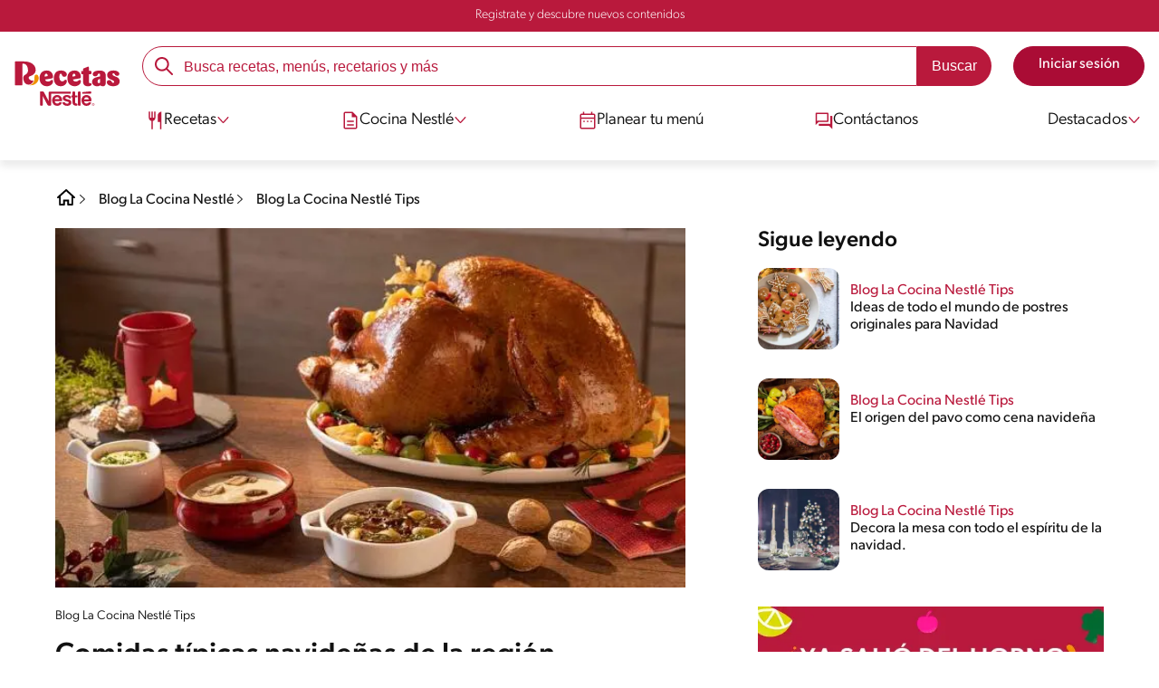

--- FILE ---
content_type: text/html; charset=UTF-8
request_url: https://www.recetasnestle.cl/la-cocina-nestle/tips/comidas-tipicas-navidenas
body_size: 29044
content:
<!DOCTYPE html><html lang="es-cl" dir="ltr" prefix="og: https://ogp.me/ns#"><head><meta charset="utf-8" /><meta name="ps-country" content="US" /><meta name="ps-language" content="en" /><meta name="ps-key" content="3344-5cb4a424ad45c0000cfdfa9e" /><meta name="description" content="Llegó la época más esperada del año con sus tradicionales comidas típicas navideñas que hacen que esta fecha sea más deliciosa para compartir en familia." /><link rel="canonical" href="https://www.recetasnestle.cl/la-cocina-nestle/tips/comidas-tipicas-navidenas" /><meta name="robots" content="index, follow, max-image-preview:large" /><link rel="image_src" href="https://www.recetasnestle.cl/sites/default/files/2022-09/Imagem%20compartilhar%20ex%201.jpg" /><link rel="alternate" href="https://www.recetasnestle.cl/la-cocina-nestle/tips/comidas-tipicas-navidenas" hreflang="es-cl" /><meta property="og:site_name" content="Recetas Nestlé" /><meta property="og:type" content="article" /><meta property="og:url" content="https://www.recetasnestle.cl/la-cocina-nestle/tips/comidas-tipicas-navidenas" /><meta property="og:title" content="Comidas típicas navideñas de la región | Recetas Nestlé" /><meta property="og:description" content="Conoce las preparaciones navideñas que no pueden faltar en la mesa." /><meta property="og:image" content="https://www.recetasnestle.cl/sites/default/files/2022-12/mesa-pavo-comida-navidena-de-la-region_1.jpg" /><meta property="og:street_address" content="v. das Nações Unidas, 17007 - Várzea de Baixo" /><meta property="og:region" content="São Paulo, Brasil" /><meta property="og:postal_code" content="04730-090" /><meta property="og:country_name" content="Brasil" /><meta property="og:email" content="falecom(at)nestle.com.br" /><meta property="og:phone_number" content="+ 55-11-55 08 54 82" /><meta property="og:fax_number" content="+ 55-11-55 08 54 82" /><meta property="og:locale" content="pt_BR" /><meta name="twitter:card" content="summary" /><meta name="twitter:title" content="Comidas típicas navideñas de la región" /><meta name="google-site-verification" content="r46hdiwVPr8I7BKRHfyHl9LD5rem_Q6FGig5y3oGfpk" /><link rel="alternate" hreflang="x-default" href="https://www.recetasnestle.cl/la-cocina-nestle/tips/comidas-tipicas-navidenas" /><meta name="MobileOptimized" content="width" /><meta name="HandheldFriendly" content="true" /><meta name="viewport" content="width=device-width, initial-scale=1.0" /><script type="application/ld+json">{"@context": "https://schema.org","@graph": [{"@type": "BlogPosting","name": "Comidas típicas navideñas de la región","headline": "Comidas típicas navideñas de la región","description": "Conoce las preparaciones navideñas que no pueden faltar en la mesa.","about": "Conoce las preparaciones navideñas que no pueden faltar en la mesa.","image": {"@type": "ImageObject","representativeOfPage": "True","url": "/sites/default/files/2022-12/mesa-pavo-comida-navidena-de-la-region.jpg"},"datePublished": "2022-12-19T13:43:29-0300","dateModified": "2022-12-19T13:43:29-0300","author": {"@type": "Organization","name": "Recetas Nestlé","url": "https://www.recetasnestle.cl/","logo": {"@type": "ImageObject","url": "/themes/custom/cult/logo.svg"}},"speakable": {"@type": "SpeakableSpecification","xpath": ["/html/head/title","/html/head/meta[@name=\u0027description\u0027]/@content"]},"publisher": {"@type": "Organization","name": "Recetas Nestlé","url": "https://www.recetasnestle.com.mx/","logo": {"@type": "ImageObject","url": "/themes/custom/cult/logo.svg"}},"mainEntityOfPage": "https://www.recetasnestle.cl/la-cocina-nestle/tips/comidas-tipicas-navidenas"},{"@type": "FAQPage","mainEntity": [{"@type": "Question","name": "¿Cómo puedo darle un toque local a la clásica receta de pavo navideño?","acceptedAnswer": {"@type": "Answer","text": "Incorpora sabores regionales utilizando hierbas y especias autóctonas en el adobo del pavo. Puedes probar con condimentos locales para resaltar el sabor tradicional de la región."}},{"@type": "Question","name": "¿Cuál es una alternativa regional a los postres navideños convencionales?","acceptedAnswer": {"@type": "Answer","text": "Al igual que lo dulce, puedes probar con distintos sabores que sean típicos de la región, como lo puede ser la canela, algún tipo de azúcar en específico o simplemente frutas que sean estacionales."}},{"@type": "Question","name": "¿Hay algún plato típico de la región que pueda servir como entrada para la cena de Navidad?","acceptedAnswer": {"@type": "Answer","text": "Prepara una ensalada fresca con ingredientes locales, como frutas tropicales o vegetales autóctonos. Esto no solo servirá para ser una entrada ligera, sino que también destacará los sabores únicos de la región."}}]},{"@type": "WebSite","name": "Recetas Nestlé","url": "https://www.recetasnestle.cl/","potentialAction": {"@type": "SearchAction","target": {"@type": "EntryPoint","urlTemplate": "https://www.recetasnestle.cl/busca/resultado?q={search_term_string}"},"query-input": "required name=search_term_string"}}]
}</script><link rel="amphtml" href="https://www.recetasnestle.cl/la-cocina-nestle/tips/comidas-tipicas-navidenas?amp" /><link rel="preload" as="image" href="https://www.recetasnestle.cl/sites/default/files/styles/crop_article_banner_desktop_nes/public/2022-12/mesa-pavo-comida-navidena-de-la-region.jpg?itok=sz1d1Es7" imagesrcset="https://www.recetasnestle.cl/sites/default/files/styles/crop_article_banner_mobile_nes/public/2022-12/mesa-pavo-comida-navidena-de-la-region_0.jpg.webp?itok=erm29Lbh 767w, https://www.recetasnestle.cl/sites/default/files/styles/crop_article_banner_desktop_nes/public/2022-12/mesa-pavo-comida-navidena-de-la-region.jpg?itok=sz1d1Es7 1200w" imagesizes="(max-width: 767px) 100vw, 1200px" fetchpriority="high" /><link rel="apple-touch-icon" sizes="180x180" href="/themes/custom/cookit/favico/apple-touch-icon.png?v=new"><link rel="icon" type="image/png" sizes="32x32" href="/themes/custom/cookit/favico/favicon-32x32.png?v=new"><link rel="icon" type="image/png" sizes="16x16" href="/themes/custom/cookit/favico/favicon-16x16.png?v=new"><link rel="shortcut icon" href="/themes/custom/cookit/favico/favicon.ico?v=new"/><link rel="preconnect" href="https://fonts.googleapis.com"><link rel="preconnect" href="https://fonts.gstatic.com" crossorigin><link rel="preconnect" href="https://use.typekit.net"><link rel="preconnect" href="https://p.typekit.net"><base href="https://www.recetasnestle.cl"><title>Comidas típicas navideñas de la región | Recetas Nestlé</title><script>
(function(d) {
var config = {
kitId: 'kzf4sci',
scriptTimeout: 3000,
async: true
},
h = d.documentElement,
t = setTimeout(function(){
h.className = h.className.replace(/\bwf-loading\b/g,"") + " wf-inactive";
}, config.scriptTimeout),
tk = d.createElement("script"),
f = false,
s = d.getElementsByTagName("script")[0], a;
h.className += " wf-loading";
tk.src = 'https://use.typekit.net/' + config.kitId + '.js';
tk.async = true;
tk.onload = tk.onreadystatechange = function(){
a = this.readyState;
if (f || (a && a != "complete" && a != "loaded")) return;
f = true;
clearTimeout(t);
try { Typekit.load(config); } catch(e) {}
};
s.parentNode.insertBefore(tk, s);
})(document);
</script><noscript><link href="https://use.typekit.net/kzf4sci.css" rel="stylesheet" /> </noscript><link rel="preload" as="style" onload="this.onload=null;this.rel='stylesheet'" media="all" href="/sites/default/files/css/css_43YTO6hbcbMpLv5klTIdz_U-zuwbi1UVRK0MbsKo6So.css?delta=0&amp;language=es&amp;theme=cookit&amp;include=[base64]" /><link media="all" href="/themes/custom/cookit/Content/css/library-svgs.css?v=2026130&version=g4y-01-2025" rel="preload" as="style" onload="this.rel='stylesheet'"><link rel="stylesheet" type="text/css" href="/themes/custom/cookit/Content/css/print.css" media="print"><style>
a,article,body,div,form,h1,h2,h3,header,html,i,iframe,img,label,li,nav,ol,p,section,span,strong,time,ul{border:0;font-size:100%;font:inherit;margin:0;padding:0;vertical-align:baseline}article,header,nav,section{display:block}a,article,aside,body,div,form,h1,h2,h3,header,html,i,iframe,img,label,li,nav,ol,p,section,span,strong,time,ul{border:0;font-size:100%;font:inherit;margin:0;padding:0;vertical-align:baseline}article,aside,header,nav,section{display:block}body{line-height:1.2}ol,ul{list-style:none}button{background:0 0;border:none;color:inherit;font:inherit;line-height:normal;margin:0;overflow:visible;padding:0;width:auto;-webkit-font-smoothing:inherit;-moz-osx-font-smoothing:inherit;-webkit-appearance:none}*{outline:0!important;text-decoration:none}*,:after,:before{box-sizing:border-box}:root{--color-black:17,17,17;--color-white:255,255,255;--color-btn:170,12,53;--color-disabled:210,210,210;--color-text-disabled:153,153,153;--color-1:185,25,60;--color-2:255,250,245;--color-3:240,145,0;--color-4:175,25,25;--color-5:245,213,218;--color-6:135,35,20;--color-7:249,211,153;--color-8:77,23,15;--color-9:215,35,95;--color-10:80,175,225;--color-11:235,101,39;--color-12:0,105,50;--color-13:230,50,55;--color-14:255,205,0;--color-15:254,247,238;--filter-white:invert(100%);--filter-black:invert(12%) sepia(1%) saturate(0%) hue-rotate(64deg) brightness(95%) contrast(92%);--filter-btn:invert(14%) sepia(87%) saturate(3917%) hue-rotate(334deg) brightness(80%) contrast(101%);--filter-disabled:invert(100%) sepia(0%) saturate(7258%) hue-rotate(219deg) brightness(111%) contrast(65%);--filter-text-disabled:invert(63%) sepia(0%) saturate(0%) hue-rotate(13deg) brightness(97%) contrast(90%);--filter-1:invert(21%) sepia(78%) saturate(3878%) hue-rotate(335deg) brightness(73%) contrast(97%);--filter-2:invert(89%) sepia(9%) saturate(434%) hue-rotate(319deg) brightness(106%) contrast(109%);--filter-3:invert(62%) sepia(44%) saturate(3487%) hue-rotate(5deg) brightness(98%) contrast(103%);--filter-4:invert(20%) sepia(100%) saturate(2289%) hue-rotate(346deg) brightness(75%) contrast(104%);--filter-5:invert(88%) sepia(10%) saturate(425%) hue-rotate(302deg) brightness(98%) contrast(95%);--filter-6:invert(15%) sepia(32%) saturate(6239%) hue-rotate(354deg) brightness(93%) contrast(91%);--filter-7:invert(89%) sepia(10%) saturate(1678%) hue-rotate(333deg) brightness(101%) contrast(95%);--filter-8:invert(10%) sepia(34%) saturate(3766%) hue-rotate(345deg) brightness(96%) contrast(96%);--filter-9:invert(21%) sepia(85%) saturate(2213%) hue-rotate(320deg) brightness(98%) contrast(99%);--filter-10:invert(59%) sepia(82%) saturate(332%) hue-rotate(159deg) brightness(91%) contrast(94%);--filter-11:invert(44%) sepia(89%) saturate(2744%) hue-rotate(351deg) brightness(105%) contrast(84%);--filter-12:invert(22%) sepia(85%) saturate(1141%) hue-rotate(120deg) brightness(100%) contrast(101%);--filter-13:invert(32%) sepia(19%) saturate(4368%) hue-rotate(325deg) brightness(102%) contrast(116%);--filter-14:invert(88%) sepia(20%) saturate(7499%) hue-rotate(359deg) brightness(105%) contrast(104%);--filter-15:invert(84%) sepia(7%) saturate(426%) hue-rotate(333deg) brightness(116%) contrast(99%);--pt-fix-font-3:3px;--pt-fix-font-2:2px;--hl-1:1.625rem;--hl-2:1.5rem;--hl-3:1.125rem;--hl-4:1rem;--hl-sidebar:1.375rem;--tl-1:1rem;--tl-medium-size:1.125rem;--tl-default-size:1rem;--tl-body-size:1rem;--tl-small-size:0.875rem;--tl-smaller-size:0.75rem;--title-1:1.5rem;--title-2:1.125rem;--title-3:1rem;--title-4:1.25rem;--text-body:0.875rem;--text-body-small:0.75rem;--cta-1:1rem;--cta-2:0.875rem;--font-weight-lighter:200;--font-weight-light:300;--font-weight:400;--font-weight-medium:500;--font-weight-bold:600;--font-weight-eBold:700;--font-weight-extraBold:900;--header-height:9.125rem;--max-container:74.375rem;--max-container-lg:90rem}@media screen and (min-width:992px){:root{--hl-1:2rem;--hl-2:1.875rem;--hl-3:1.5rem;--hl-sidebar:1.5rem;--title-1:2rem;--title-2:1.5rem;--title-3:1.25rem;--title-4:1.75rem;--text-body:1rem;--text-body-small:0.875rem;--header-height:10.875rem}}.f-w{filter:var(--filter-white)}.f-1{filter:var(--filter-1)}.f-5{filter:var(--filter-5)}.c-w{color:rgba(var(--color-white),1)}.c-b{color:rgba(var(--color-black),1)}.c-1{color:rgba(var(--color-1),1)}.c-2{color:rgba(var(--color-2),1)}.bg-w{background-color:rgba(var(--color-white),1)}.bg-1{background-color:rgba(var(--color-1),1)}.container{background-color:transparent;display:block;margin:0 auto;max-width:var(--max-container);padding:0 1rem;width:100%}.container--no-padding{padding:0}.container--lg{max-width:var(--max-container-lg)}.container .container{padding:0}.mt-4{margin-top:1rem}.mb-2{margin-bottom:.5rem}.mb-4{margin-bottom:1rem}.mb-5{margin-bottom:1.5rem}.mb-7{margin-bottom:2.5rem}.mr-1{margin-right:.25rem}.mr-2{margin-right:.5rem}html{font-size:16px;line-height:1.2;scroll-behavior:smooth;scroll-padding-top:var(--header-height)}@media (-ms-high-contrast:active),print and (-ms-high-contrast:none){html{font-size:14px}}html body{color:rgba(var(--color-black),1);font-family:canada-type-gibson,sans-serif;font-size:.875rem;font-weight:var(--font-weight-light);position:relative}html body strong{font-weight:var(--font-weight-medium)}@media (min-width:576px){html body{font-size:1rem}}html body .mainWrapper{display:block;overflow:hidden;padding-top:var(--header-height);width:100%}a{background-color:transparent;color:rgba(var(--color-black),1);text-decoration:none}ol li,p,ul li{font-size:.875rem;line-height:1.2}ol li a,ul li a{color:rgba(var(--color-1),1);font-weight:var(--font-weight-medium)}@media (min-width:576px){ol li,p,ul li{font-size:1rem}}p~p,p~ul{margin-top:.75rem}ol li,ul li{position:relative}.text-center{text-align:center}.text-align-justify{text-align:justify}[class^=hl-]{display:block;line-height:1.2}h1{font-size:var(--hl-1)!important;font-weight:var(--font-weight-medium)!important}.hl-1{font-size:var(--hl-1)}.hl-1,.hl-2{font-weight:var(--font-weight-medium)}.hl-2{font-size:var(--hl-2)}.hl-sidebar{font-size:var(--hl-sidebar);font-weight:var(--font-weight-medium)}[class^=tl-]{line-height:1.3}.tl-2{font-size:1rem}.reg{font-weight:var(--font-weight-light)}.tl-small{font-size:var(--tl-small-size)}@media (max-width:991.98px){.hidden-lg-down,.hidden-xs{display:none!important}}@media (min-width:992px){.container--no-padding-md{padding:0}.article .article__content{--font-weight-light:200}.article .article__content,.reg{font-weight:var(--font-weight-lighter)}.hidden-lg-up,.hidden-md{display:none!important}}.sr-only,.visually-hidden{appearance:none;border:none!important;display:block!important;height:0!important;left:0!important;margin:0!important;opacity:0!important;overflow:hidden!important;padding:0!important;position:relative!important;top:0!important;width:0!important}img{height:auto}iframe,img{display:block;max-width:100%}.loading{background:rgba(var(--color-white),.7)!important;display:none;height:100%!important;left:0!important;position:fixed!important;top:0!important;width:100%!important;z-index:99999!important}.loading:before{border:7px solid rgba(var(--color-black),.2);border-radius:50%;border-top-color:rgba(var(--color-black),.4);content:"";height:50px;left:50%;margin:-25px 0 0 -25px;position:absolute;top:50%;width:50px}@media (min-width:992px){.loading:before{height:70px;margin:-35px 0 0 -35px;width:70px}}.btn,.cta{--color-cta-border:rgba(var(--color-btn),1);--color-cta-bg:rgba(var(--color-btn),1);--color-cta-filter-icon:var(--filter-white);--color-cta-text:rgba(var(--color-white),1);--border-radius:2.5rem;--height:2.5rem;align-items:center;background-color:var(--color-cta-bg);border:1px solid var(--color-cta-border);border-radius:var(--border-radius);color:var(--color-cta-text);column-gap:.5rem;display:flex;font-size:1rem;font-weight:var(--font-weight);height:var(--height);justify-content:center;line-height:1;padding:.5rem 1.5rem;text-align:center}.cta--user{background-color:transparent;border:none;display:block;height:2rem;padding:.5rem;width:2rem}.cta--user i{--color-cta-filter-icon:var(--filter-1);height:1rem;margin:0;width:1rem}.cta--header{--color-cta-bg:rgba(var(--color-2),1);--color-cta-text:rgba(var(--color-black),1);align-items:center;background-color:var(--color-cta-bg);border:none;border-radius:.25rem;display:flex;font-weight:300;height:2.1875rem;justify-content:center;padding:.5rem .25rem}@media (max-width:389.98px){.cta--header{font-size:.875rem}}.cta--header i{--color-cta-filter-icon:var(--filter-1);height:.9375rem;margin:0 .25rem 0 0;width:.9375rem}.cta--outline{--color-cta-border:rgba(var(--color-1),1);--color-cta-text:rgba(var(--color-1),1);--color-cta-bg:rgba(var(--color-white),1);--color-cta-filter-icon:var(--filter-1)}.cta--widthModal{max-width:10rem;width:100%}.cta--widthFull{max-width:100%;width:100%}.btn{max-width:100%;width:fit-content}[class*=cta]>i,a>i{filter:var(--color-cta-filter-icon);height:.9375rem;width:.9375rem}.video{display:block;margin-bottom:1.5rem;position:relative;width:100%}.video:after{content:"";display:block;padding-bottom:56.25%}[data-youtube-open]{position:relative}[data-youtube-open]:after{background-position:0;background-repeat:no-repeat;background-size:contain;content:"";display:block;filter:var(--filter-white);height:3.125rem;left:50%;opacity:.8;position:absolute;top:50%;transform:translate(-50%,-50%);transform-origin:0 0;width:3.125rem}.actions{position:relative;z-index:3}.actions ul{display:flex;justify-content:flex-start}.actions ul li{margin:0 1rem 0 0;position:relative}.actions ul li:last-child{margin-right:0}.actions p{display:none;visibility:hidden}.actions .svg{filter:var(--filter-1)}.actions .icons,.actions .svg{display:block;height:1.5rem;position:relative;width:1.5rem}@media (min-width:992px){.actions p{display:block;font-size:.8125rem;text-align:center;visibility:visible}.actions .icons,.actions .svg{height:2.125rem;margin-bottom:.5rem;width:2.125rem}}.actions .icons .svg{left:50%;position:absolute;top:50%;transform:translate(-50%,-50%)}.actions .icons .svg--active{opacity:0}.actions__button{color:rgba(var(--color-1),1);flex-direction:column}.actions__button,.breadcrumb{align-items:center;display:flex}.breadcrumb{padding:1rem 0}@media (max-width:991.98px){.breadcrumb{padding-left:1rem}#header input[type=submit]{display:none}}.breadcrumb ol{align-items:center;column-gap:.25rem;display:flex}.breadcrumb ol li{display:none;font-size:.875rem;position:relative}.breadcrumb ol li:not(:first-of-type){padding-left:1.5rem}.breadcrumb ol li:not(:first-of-type):after{background-position:50%;background-repeat:no-repeat;background-size:contain;content:"";display:inline-block;filter:var(--filter-1);height:.75rem;left:0;position:absolute;top:47%;transform:translateY(-50%);width:.75rem}.breadcrumb ol li:nth-child(2){display:block}.breadcrumb ol li:nth-child(2):after{filter:var(--filter-1);left:0;transform:translateY(-50%) rotate(180deg);transform-origin:center}.breadcrumb ol li:first-of-type a i{height:1.5rem;width:1.5rem}.breadcrumb ol li a{color:rgba(var(--color-black),1);font-size:.875rem;font-weight:var(--font-weight);margin:1rem 0}@media (min-width:992px){.breadcrumb{height:auto;margin-left:0;margin-top:1rem;padding-left:0;width:auto}.breadcrumb ol li{display:block}.breadcrumb ol li:not(:first-of-type):after{filter:var(--filter-black);left:0;transform:translateY(-50%)}.breadcrumb ol li:nth-child(2):after{filter:var(--filter-black)}.breadcrumb ol li a{font-size:1rem}}.cardArticle{--color-category:rgba(var(--color-1),1);--color-title:rgba(var(--color-black),1);--color-desc:rgba(var(--color-black),1);display:flex;flex-direction:column;row-gap:.5rem;width:100%}.cardArticle__image{position:relative}.cardArticle__image img{border-radius:.75rem;height:10.625rem;object-fit:cover;width:100%}@media (min-width:768px){.cardArticle{display:grid;gap:0 .75rem;grid-template-columns:10.625rem calc(100% - 11.5rem);grid-template-rows:1fr;max-width:100%}.cardArticle__image{max-width:10.625rem}.cardArticle__image img{max-height:10.625rem}}@media (max-width:575.98px){.cardArticle__image img{height:auto}}.cardArticle__content{display:flex;flex-direction:column;row-gap:.5rem}@media (min-width:768px){.cardArticle__content{justify-content:center}}.cardArticle__category{color:var(--color-category);font-weight:var(--font-weight)}.cardArticle__title{display:-webkit-box;font-size:16px;height:3.6em;line-height:1.2;overflow:hidden;-webkit-line-clamp:3;-webkit-box-orient:vertical;color:var(--color-title);font-weight:var(--font-weight);text-overflow:ellipsis;white-space:normal}@media (min-width:992px){.cardArticle__title{display:-webkit-box;font-size:18px;height:2.4em;line-height:1.2;overflow:hidden;-webkit-line-clamp:2;-webkit-box-orient:vertical;text-overflow:ellipsis;white-space:normal}}.cardArticle__description{display:-webkit-box;font-size:16px;height:3.6em;line-height:1.2;overflow:hidden;-webkit-line-clamp:3;-webkit-box-orient:vertical;color:var(--color-desc,rgba(var(--color-black),1));font-weight:var(--font-weight-light);text-overflow:ellipsis;white-space:normal}.cardArticle.has-video picture{display:block;position:relative}.cardArticle.has-video picture:after{background-position:0;background-repeat:no-repeat;background-size:contain;content:"";display:block;filter:var(--filter-white);height:var(--size-play,1.25rem);left:50%;position:absolute;top:50%;transform:translate(-50%,-50%);transform-origin:0 0;width:var(--size-play,1.25rem)}.rating{grid-area:ratings;margin-bottom:1.875rem}#header{--border-bottom-divisor:#d2d2d2;--box-shadow:0px 7px 8px 0px rgba(0,0,0,.08);--height-sub-menu-1:0;background-color:rgba(var(--color-white),1);border-bottom:1px solid var(--border-bottom-divisor);display:flex;flex-direction:column;left:0;min-height:var(--header-height);position:fixed;top:0;width:100%;z-index:105}#header [class="cta hidden-lg-down"]{font-weight:var(--font-weight);height:100%}#header input[type=checkbox]{display:none}#header>.container{align-items:center;display:grid;gap:.5rem;grid-auto-flow:row;grid-template-areas:"logo search account hamb" "logo links-mob links-mob links-mob";grid-template-columns:5.3125rem auto 2rem 2rem;grid-template-rows:repeat(2,auto);justify-content:space-between;padding:.75rem .5rem}#header>.container .hamb-menu__icon{grid-area:hamb}#header>.container .header__logo{grid-area:logo}#header>.container .header__account{grid-area:account}#header>.container .header__links-mob{grid-area:links-mob}#header>.container .header__search{grid-area:search}#header .header__logo{margin:0 auto}#header .header__logo .logo-img{display:inline-block;height:2.25rem;width:5.3125rem}@media (min-width:992px){.cardArticle__description{font-weight:var(--font-weight-lighter)}#header{border-bottom:none;box-shadow:var(--box-shadow)}#header>.container{gap:1.5rem;grid-auto-flow:row;grid-template-areas:"logo search account" "logo nav nav";grid-template-columns:auto minmax(50%,80%) minmax(145px,auto);grid-template-rows:repeat(2,auto);padding:1rem}#header>.container .header__logo{align-self:baseline;grid-area:logo;margin-top:1rem}#header>.container .header__search{grid-area:search}#header>.container .header__account{grid-area:account}#header>.container .nav{grid-area:nav}#header .header__logo .logo-img{height:3.125rem;width:7.3125rem}}#header .header__notify{--color-bg:rgba(var(--color-1),1);--color-text:rgba(var(--color-white),1);background-color:var(--color-bg);height:2.1875rem;padding-bottom:.5rem;padding-top:.5rem}#header .header__notify>.container{align-items:center;display:flex;justify-content:center}#header .header__notify>.container a{color:var(--color-text)}#header .hamb-menu__icon{border-radius:.5rem;display:block;padding:.5rem .4375rem}#header .hamb-menu__icon .line{background-color:rgba(var(--color-1),1);border-radius:.25rem;display:block;height:.125rem;width:100%}#header .hamb-menu__icon .line__2{margin:.1875rem 0}#header .header__links-mob{align-items:center;column-gap:.5rem;display:flex;justify-content:space-between}#header .header__links-mob a{width:-webkit-fill-available}#header .header__links-mob a i{margin-right:0!important}#header .header__search{display:flex;width:100%;--rounded:2.5rem}#header .header__search.searchBlock{padding:0}#header .header__search>.container{max-width:100%!important;padding:0}#header .header__search>.container .searchBlock__btnIngredients{display:none}#header .header__search form{margin-bottom:0}#header .header__search .search-form{align-items:center;display:flex;justify-content:center;margin-bottom:0;width:100%}#header .header__search .search-form .js-form-item{position:relative;width:-webkit-fill-available}#header .header__search .search-form .js-form-item:before{background-repeat:no-repeat;content:"";display:block;filter:var(--filter-1);height:1.5rem;left:.75rem;position:absolute;top:50%;transform:translateY(-50%);width:1.5rem}#header .header__search .search-form input[type=text]{border:1px solid rgba(var(--color-1),1);border-radius:var(--rounded);height:2.75rem;padding:0 1rem 0 2.8125rem;width:100%}#header .header__search .search-form input[type=text]:-ms-input-placeholder{color:rgba(var(--color-1),1);font-size:1rem}#header .header__search .search-form input[type=submit]{border-radius:0 var(--rounded) var(--rounded) 0!important}@media (min-width:992px){#header .header__search .search-form input[type=text]{border-radius:var(--rounded) 0 0 var(--rounded)}#header .header__search .search-form input[type=submit]{background-color:rgba(var(--color-1),1);border:none;border-radius:0 var(--rounded) var(--rounded) 0;color:rgba(var(--color-white),1);height:2.75rem;margin-left:0;margin-top:0!important;padding:0 1rem}}#header .nav{--color-nav-bg:rgba(var(--color-white),1);--color-nav-text:rgba(var(--color-black),1);--size-logo-desk:-8.813rem;align-items:flex-start;background-color:var(--color-nav-bg);border-radius:.25rem;display:flex;flex-direction:column;height:calc(100vh - var(--header-height));padding:.75rem 2rem 1.5rem;position:absolute;right:0;row-gap:1rem;top:-105vh;width:100%;z-index:2}#header .nav__header{display:flex;justify-content:flex-end;position:relative;width:100%}#header .nav__header .close{align-items:center;display:flex;justify-content:center}#header .nav__header .close i{height:1rem;width:1rem}@media (min-width:992px){#header .nav__header{display:none}}#header .nav__btns{align-items:center;column-gap:1rem;display:flex;justify-content:center;margin-bottom:1rem;width:100%}#header .nav__btns a{font-weight:var(--font-weight)}@media (max-width:991.98px){#header>.container{max-width:31.25rem}#header .nav{overflow-y:scroll}#header .nav .content .sub-menu label[for=submenu-destaques]{display:none!important}}@media (min-width:992px){#header .nav{align-items:center;background-color:transparent;border-radius:0;flex-direction:column;height:auto;justify-content:space-between;left:auto;padding:0;position:static;row-gap:1rem;top:auto;width:100%;z-index:1}}#header .nav .content{display:flex;flex-direction:column;position:relative;row-gap:2rem;width:100%}@media (min-width:992px){#header .nav .content{align-items:flex-start;column-gap:2rem;flex-direction:row;justify-content:space-between;row-gap:0}#header .nav .content:after{background-color:rgba(var(--color-3),1);height:1px;position:absolute;top:2.5625rem;width:100%}}#header .nav .content>li{align-items:center;display:flex;position:static}#header .nav .content>li.sub-menu>label{width:100%}#header .nav .content>li.sub-menu>label i:last-of-type{margin-left:auto}#header .nav .content>li.sub-menu .sub-menu-1{display:flex;flex-direction:column;height:100%;left:-120%;position:absolute;top:0;width:100%;z-index:2}#header .nav .content>li.sub-menu .sub-menu-1 .back{align-items:center;display:flex;width:fit-content}#header .nav .content>li.sub-menu .sub-menu-1 .back i{height:.875rem;width:.875rem}#header .nav .content>li.sub-menu .sub-menu-1>p{align-items:center;column-gap:1rem;display:flex}#header .nav .content>li.sub-menu .sub-menu-1>p i{height:1.25rem;width:1.25rem}#header .nav .content>li.sub-menu .sub-menu-1 .dropdown-menu,#header .nav .content>li.sub-menu .sub-menu-1>ul{display:flex;flex-direction:column;margin-left:2.5rem;margin-top:0}@media (max-width:991.98px){#header .nav .content>li.sub-menu .sub-menu-1{height:100vh}#header .nav .content>li.sub-menu .sub-menu-1 .dropdown-menu .dropdown,#header .nav .content>li.sub-menu .sub-menu-1>p,#header .nav .content>li.sub-menu .sub-menu-1>ul .dropdown{margin-bottom:1.5rem}#header .nav .content>li{width:100%}}#header .nav .content>li.sub-menu .sub-menu-1 .dropdown-menu .dropdown .all,#header .nav .content>li.sub-menu .sub-menu-1>ul .dropdown .all{position:absolute;right:0;text-decoration:underline;top:calc(-1.5rem + -20px)}#header .nav .content>li.sub-menu .sub-menu-1 .dropdown-menu .dropdown>label,#header .nav .content>li.sub-menu .sub-menu-1>ul .dropdown>label{align-items:center;display:flex;justify-content:space-between;width:100%}#header .nav .content>li.sub-menu .sub-menu-1 .dropdown-menu .dropdown>label i,#header .nav .content>li.sub-menu .sub-menu-1>ul .dropdown>label i{transform:rotate(90deg)}#header .nav .content>li.sub-menu .sub-menu-1 .dropdown-menu .dropdown-content,#header .nav .content>li.sub-menu .sub-menu-1>ul .dropdown-content{display:none;margin-left:1rem;margin-top:.5rem;row-gap:.5rem}#header .nav .content>li.sub-menu .sub-menu-1 .dropdown-menu .dropdown-content .envie,#header .nav .content>li.sub-menu .sub-menu-1>ul .dropdown-content .envie{align-items:center;column-gap:0;display:flex}#header .nav .content>li.sub-menu .sub-menu-1 .dropdown-menu .dropdown-content .envie:before,#header .nav .content>li.sub-menu .sub-menu-1>ul .dropdown-content .envie:before{background-repeat:no-repeat;content:"";display:block;filter:var(--filter-1);height:.9375rem;margin-right:.5rem;width:.9375rem}@media (min-width:992px){#header .nav .content>li.sub-menu .sub-menu-1{display:none;left:0;max-width:calc(var(--max-container-lg) - 2rem);padding:0 .25rem;top:2.625rem;width:calc(100vw - 3rem)}#header .nav .content>li.sub-menu .sub-menu-1 .back{display:none}#header .nav .content>li.sub-menu .sub-menu-1 .dropdown-menu,#header .nav .content>li.sub-menu .sub-menu-1>ul{align-items:flex-start;background-color:rgba(var(--color-white),1);column-gap:1.5rem;display:flex;flex-direction:row;justify-content:flex-start;margin:0;padding-bottom:1.5rem;padding-top:1.5rem;position:relative;width:100%}#header .nav .content>li.sub-menu .sub-menu-1 .dropdown-menu:after,#header .nav .content>li.sub-menu .sub-menu-1>ul:after{background-color:rgba(var(--color-white),1);box-shadow:var(--box-shadow);content:"";height:100%;left:-33vw;position:absolute;top:0;width:121vw;z-index:-1}#header .nav .content>li.sub-menu .sub-menu-1 .dropdown-menu li a,#header .nav .content>li.sub-menu .sub-menu-1>ul li a{align-items:center;column-gap:.75rem;display:flex}#header .nav .content>li.sub-menu .sub-menu-1 .dropdown-menu .dropdown .all,#header .nav .content>li.sub-menu .sub-menu-1>ul .dropdown .all{grid-column:1;position:static;white-space:nowrap;width:fit-content}#header .nav .content>li.sub-menu .sub-menu-1 .dropdown-menu .dropdown label i,#header .nav .content>li.sub-menu .sub-menu-1>ul .dropdown label i{display:none}#header .nav .content>li.sub-menu .sub-menu-1 .dropdown-menu .dropdown-content,#header .nav .content>li.sub-menu .sub-menu-1>ul .dropdown-content{border-left:1px solid var(--border-bottom-divisor);display:flex;flex-direction:column;margin-left:0}#header .nav .content>li.sub-menu .sub-menu-1 .dropdown-menu .dropdown-content>li,#header .nav .content>li.sub-menu .sub-menu-1>ul .dropdown-content>li{padding-left:1rem}#header .nav .content>li.sub-menu .sub-menu-1 .dropdown-menu .dropdown-content .envie,#header .nav .content>li.sub-menu .sub-menu-1>ul .dropdown-content .envie{bottom:-30px;left:-5px;padding-left:0;position:absolute}}#header .nav .content>li a{text-decoration:none}#header .nav .content>li a,#header .nav .content>li label{align-items:center;column-gap:1rem;display:flex}#header .nav .content>li a i,#header .nav .content>li label i{height:1.25rem;width:1.25rem}#header .nav .content>li label i.svg-arrow{height:.9375rem;width:.9375rem}#header .nav .content>li.recipe .sub-menu-1 .dropdown-menu .dropdown:first-of-type{margin-bottom:0}@media (min-width:992px){#header .nav .content>li{border-bottom:3px solid rgba(var(--color-white),1);height:2.625rem;padding:.25rem .25rem 1rem;z-index:2}#header .nav .content>li i{height:1.1875rem;width:1.1875rem}#header .nav .content>li>a{align-items:center;column-gap:.75rem;display:flex}#header .nav .content>li.sub-menu label{column-gap:.5rem}#header .nav .content>li.sub-menu label .svg-arrow{transform:rotate(90deg)}#header .nav .content>li.recipe .sub-menu-1 .dropdown-menu .dropdown:first-of-type{margin-bottom:auto;margin-top:auto}#header .nav .content>li.highlight .sub-menu-1{right:0!important}#header .nav .content>li.highlight .sub-menu-1 .dropdown-menu,#header .nav .content>li.highlight .sub-menu-1>ul{align-items:center!important;column-gap:.5rem!important;justify-content:space-between!important}}#header .nav .content>li.highlight .sub-menu-1>p{display:none}#header .nav .content>li.highlight .sub-menu-1 .dropdown-menu{margin-left:0!important}@media (min-width:992px) and (max-width:1199.98px){#header .nav .content>li.highlight .sub-menu-1 .dropdown-menu{flex-wrap:wrap;justify-content:flex-start!important;row-gap:1rem}}#header .nav .content>li.highlight .sub-menu-1 .dropdown-menu li{margin-bottom:2rem!important}#header .nav .content>li.highlight .sub-menu-1 .dropdown-menu li .highlights{align-items:center;background-color:var(--color-bg-destaque,rgba(var(--color-1),1));border-radius:.5rem;display:flex;height:3.25rem;max-width:19.6875rem;padding:0 1rem 0 5.5rem;position:relative;white-space:nowrap;width:100%}#header .nav .content>li.highlight .sub-menu-1 .dropdown-menu li .highlights:before{background-color:var(--color-bg-destaque,rgba(var(--color-1),1));border-radius:2rem 2rem 0 0;content:"";display:block;height:2rem;left:.75rem;position:absolute;top:-12px;width:4rem;z-index:-1}#header .nav .content>li.highlight .sub-menu-1 .dropdown-menu li .highlights img{height:3.75rem;left:.75rem;position:absolute;top:-16px;width:3.75rem}#header .nav .content>li.highlight .sub-menu-1 .dropdown-menu li .all-high{column-gap:0;text-decoration:underline}@media (min-width:992px) and (max-width:1199.98px){#header .nav .content>li.morecontent .sub-menu-1 .dropdown-menu{column-gap:1.5rem!important;flex-wrap:wrap;justify-content:flex-start!important;row-gap:1rem}}#header .content li[role=menuitem] a,#header .content li[role=menuitem] label{--font-size-menu-item-level-0:1rem;--font-color-menu-item-level-0:rgba(var(--color-black),1);color:var(--font-color-menu-item-level-0);font-size:var(--font-size-menu-item-level-0);font-weight:var(--font-weight-light)}@media (min-width:1200px){#header .content li[role=menuitem] a,#header .content li[role=menuitem] label{--font-size-menu-item-level-0:1.125rem}}#header .content li[role=menuitem] .sub-menu-1 a,#header .content li[role=menuitem] .sub-menu-1 p{--font-size-menu-item-level-1:1rem;--font-color-menu-item-level-1:rgba(var(--color-black),1);color:var(--font-color-menu-item-level-1);font-size:var(--font-size-menu-item-level-1)}#header .content li[role=menuitem] .sub-menu-1 .dropdown-menu li[role=menuitem] a,#header .content li[role=menuitem] .sub-menu-1 .dropdown-menu li[role=menuitem] label{--font-size-menu-item-level-2:1rem;--font-color-menu-item-level-2:rgba(var(--color-black),1);color:var(--color-text-destaque,--font-color-menu-item-level-2);font-size:var(--font-size-menu-item-level-2);font-weight:var(--font-weight-light)}#header .content li[role=menuitem] .sub-menu-1 .dropdown-menu li[role=menuitem] .highlights{font-size:1rem;font-weight:var(--font-weight-medium)}#header .content li[role=menuitem] .sub-menu-1 .dropdown-menu li[role=menuitem] .dropdown-content li a{--font-size-menu-item-level-3:.875rem;--font-color-menu-item-level-3:rgba(var(--color-black),1);color:var(--font-color-menu-item-level-3);font-size:var(--font-size-menu-item-level-3);font-weight:var(--font-weight-light)}.article .container .container{padding:0}.article .container .breadcrumb{padding:1rem 0}.article__header h1{color:rgba(var(--color-black),1)}.article__text{--color-hl-1:rgba(var(--color-black),1);--hl-1:1.375rem;position:relative}@media (min-width:992px){#header .nav .content>li.highlight .sub-menu-1 .dropdown-menu li{margin-bottom:0!important}#header .nav .content>li.highlight .sub-menu-1 .dropdown-menu li .highlights{padding-left:5rem}#header .nav .content>li.highlight .sub-menu-1 .dropdown-menu li .highlights:before{left:7px;z-index:0}#header .nav .content>li.highlight .sub-menu-1 .dropdown-menu li .highlights img{left:.75rem}#header .nav .content>li.morecontent .sub-menu-1 .dropdown-menu{column-gap:1rem!important;justify-content:space-between!important;padding-bottom:1rem!important}#header .content li[role=menuitem] .sub-menu-1 a,#header .content li[role=menuitem] .sub-menu-1 p{--font-size-menu-item-level-1:1.125rem}#header .content li[role=menuitem] .sub-menu-1 .dropdown-menu li[role=menuitem] label span{font-weight:var(--font-weight-medium)}.article__image img{width:100%}.article__text{--hl-1:2rem}.article__shareDate .actions>ul>li .icons,.article__shareDate .actions>ul>li .svg{height:1.5rem;width:1.5rem}}.article__text .hl-1{color:var(--color-hl-1,rgba(var(--color-black),1))}.article__text .category{color:var(--color-category,rgba(var(--color-black),1));font-size:.875rem;font-weight:300}.article__text .desc{color:var(--color-desc,rgba(var(--color-black),1));font-weight:300;margin-top:0}.article__shareDate{border-bottom:1px solid rgba(var(--color-black),1);display:flex;justify-content:space-between;margin-bottom:1.5rem;padding-bottom:1.5rem;position:relative}.article__shareDate .actions>ul>li{background-color:rgba(var(--color-btn),1);border-radius:50px;padding:.5rem}.article__shareDate .actions>ul>li .icons{margin-bottom:0}.article__shareDate .actions>ul>li:first-of-type{margin:0 .75rem 0 0}.article__shareDate .actions>ul>li .svg-print,.article__shareDate .actions>ul>li [class*=svg-share]{filter:var(--filter-white);margin-bottom:0}.article__shareDate .actions>ul>li p{display:none}.article__shareDate .date p{color:var(--color-date,rgba(var(--color-black),1));font-weight:300;text-align:end}.article [class^=hl-]{display:block;line-height:1.2}.article h1{font-size:var(--hl-1)!important;font-weight:var(--font-weight-medium)!important}.article .hl-1{font-size:var(--hl-1);font-weight:var(--font-weight-medium)}.article .article__content h3:not(.cardRecipe__title){font-size:var(--hl-3);font-weight:var(--font-weight-medium)}.article__content{margin-bottom:2.5rem;position:relative}.article__content p{margin-bottom:1.5rem}.article .article__aside [class^=hl-]{font-size:1.375rem}.article .article__aside .cardArticle__description{display:none!important}.article .article__aside .article__all--aside .aside-list{display:grid;gap:2rem 1rem;grid-template-columns:1fr 1fr}@media (max-width:991.98px){#header .nav .content>li.highlight .sub-menu-1{height:fit-content;margin-top:2rem;position:static;z-index:1}.article .article__aside [class^=hl-]{text-align:center}.article .article__aside .article__all--aside{padding-top:2rem;position:relative}.article .article__aside .article__all--aside:before{background:rgba(var(--color-2),1);content:"";height:100%;left:-1rem;position:absolute;top:0;width:115%;z-index:-1}.article .article__aside .article__all--aside .aside-list{padding-bottom:2.5rem}}.article .article__aside .article__all--aside .aside-list .cardArticle__description{display:none}@media (min-width:992px){.article__content{margin-bottom:2.5rem}.article .article__aside [class^=hl-]{font-size:1.5rem}.article .article__aside .cardArticle__image img{max-height:5.625rem}.article .article__aside .article__all--aside .aside-list{grid-template-columns:1fr;grid-template-rows:repeat(auto-fit,mimax(100px,1fr))}.article .article__aside .article__all--aside .aside-list .cardArticle{display:grid;gap:0 .75rem;grid-template-columns:5.625rem calc(100% - 6.375rem);grid-template-rows:auto}.article .article__aside .article__all--aside .aside-list .cardArticle__image img{height:auto}.article .article__aside .article__all--aside .aside-list .cardArticle__content{justify-content:center}.article .article__aside .article__all--aside .aside-list .cardArticle__title{display:-webkit-box;font-size:16px;height:2.4em;line-height:1.2;overflow:hidden;-webkit-line-clamp:2;-webkit-box-orient:vertical;text-overflow:ellipsis;white-space:normal}.article>.container{display:grid;gap:0 5rem;grid-auto-flow:row;grid-template-areas:"top top" "header aside" "main aside" "footer footer";grid-template-columns:calc(67% - 5rem) minmax(33%,24.375rem);grid-template-rows:auto auto;justify-content:space-between}.article__top{grid-area:top}.article__header{grid-area:header}.article__main{grid-area:main}.article__aside{grid-area:aside}.article__footer{grid-area:footer}}.faq .faq__title .svg-faq{display:none}.recipeComments{grid-area:comments;margin-bottom:1.875rem}.cardRecipe--sidebar .cardRecipe__infos .infos-time i{display:none}.searchBlock{padding:1.5rem 0}.searchBlock .container{max-width:724px}.searchBlock form{display:flex;margin-bottom:1.5rem;position:relative}.searchBlock form .js-form-item{flex:1;position:relative}.searchBlock form input[type=text]{border:none;border-bottom:1px solid rgba(var(--color-1),1);font-size:1rem;min-height:2.25rem;padding:0 .625rem;width:100%}.searchBlock form .btn{display:none;margin-left:.625rem}@media (min-width:992px){.searchBlock form input[type=text]{font-size:1.125rem;height:100%}.searchBlock form .btn{display:block}}.searchBlock__btnIngredients{font-size:1rem;text-transform:uppercase;width:100%}.searchBlock__btnIngredients .svg{filter:var(--filter-white);margin-right:.3125rem;width:1.625rem}.single-image .container{display:flex;justify-content:center;position:relative}.single-image .container img{width:100%}.actions__shareOptions,.shareOptions{--color-bg:rgba(var(--color-white),1);--color-red:rgba(var(--color-1),1);--border-color:#bababa;--box-shadow:0 0 16px 0 hsla(0,0%,52%,.5);background-color:var(--color-bg);border-radius:.5rem;box-shadow:var(--box-shadow);display:none;flex-direction:column;left:0;margin:0 0 0 .125rem;min-width:22.125rem;opacity:0;padding:1rem;position:absolute;top:0;visibility:hidden;z-index:10}.actions__shareOptions li,.shareOptions li{margin:0;padding:.75rem}.actions__shareOptions li:not(:last-child),.shareOptions li:not(:last-child){border-bottom:1px solid var(--border-color)}.actions__shareOptions li a,.shareOptions li a{align-items:center;color:rgba(var(--color-black),1);display:flex;justify-content:flex-start;text-decoration:none!important;width:100%}.actions__shareOptions .svg,.shareOptions .svg{filter:var(--filter-1);height:1.5rem;margin:0 .75rem 0 0;width:1.5rem}.svg,[class^=svg-]{background-position:50%;background-repeat:no-repeat;display:inline-block;height:1.875rem;width:1.875rem}.svg,.svg-arrow,.svg-arrow-back-v3,.svg-artigos-e-dicas-v3,.svg-cardapio-v3,.svg-close,.svg-cupons-de-descontos-v3,.svg-curso-gratis-v3,.svg-e-books-v3,.svg-facebook,.svg-fale-conosco-v3,.svg-faq,.svg-highlight-v3,.svg-home,.svg-home-v3,.svg-listas-de-receitas-v3,.svg-mais-conteudos-v3,.svg-pinterest,.svg-print,.svg-quiz-v3,.svg-receitas-v3,.svg-search-ingredient,.svg-share,.svg-share-full,.svg-twitter-v2,.svg-user-account-v3,.svg-videos-e-programas-v3,.svg-watch-v3,.svg-whatsapp,[class^=svg-]{background-size:contain}.custom-hichat{bottom:9.375rem;position:fixed;right:0;transform:scale(0);z-index:99}.custom-hichat__box-msg{background-color:var(--color-bg,rgba(var(--color-1),1));border-radius:.9375rem;display:flex;margin:0 auto;max-width:calc(320px + 2rem);padding:1rem;position:relative;width:calc(100% - 2rem)}.custom-hichat__box-msg:after{border-bottom:1.25rem solid transparent;border-left:.75rem solid transparent;border-right:1.5rem solid var(--color-bg,rgba(var(--color-1),1));border-top:.75rem solid var(--color-bg,rgba(var(--color-1),1));bottom:-1.5rem;content:"";height:0;position:absolute;right:1.875rem;width:0}.custom-hichat__btn-close-msg{appearance:none;border:none;display:block;height:1.25rem;object-fit:cover;position:absolute;right:1rem;top:1rem;width:1.25rem;z-index:99}.custom-hichat__btn-close-msg .svg{filter:var(--filter-black);height:1.25rem;width:1.25rem}.custom-hichat__content{align-items:center;display:flex;gap:.625rem;justify-content:center}.custom-hichat__img-nutri{background-color:rgba(var(--color-white),1);border-radius:50%;display:flex;flex:0 0 4.375rem;height:4.375rem;overflow:hidden;width:4.375rem}.custom-hichat .content-text{flex:1}.custom-hichat .content-text__title{color:rgba(var(--color-black),1);font-size:1.125rem;font-weight:var(--font-weight-medium);margin-bottom:5px;text-transform:uppercase}.custom-hichat .content-text__description{color:rgba(var(--color-black),1);font-size:.75rem;text-transform:uppercase}.roudend-button{bottom:4.6875rem;position:fixed;right:.9375rem;z-index:999}.roudend-button img{filter:var(--filter-black);max-width:2.1875rem}.roudend-button__button{align-items:center;appearance:none;background-color:var(--color-bg,rgba(var(--color-1),1));border:none;border-radius:50%;display:flex;height:3.125rem;justify-content:center;transform:scale(0);width:3.125rem}.card_specialist .title-specialist{grid-area:title}.card_specialist .specialist-seal{border-radius:.625rem;grid-area:selo;height:9.375rem;object-fit:cover;width:9.375rem}@media (min-width:992px){.card_specialist--content{grid-area:content;margin-bottom:0;margin-left:.75rem;max-width:24.375rem;text-align:left}}.card_specialist--page img.specialist-seal{grid-area:image}
</style><style>
@media (max-width: 991.98px) {
.headerSite .nav__btns {
top: 0;
height: 52px;
}
}
</style><style>
.nav__brands .sliders{
padding-left: 45px;
}.nav__brands .sliders::before{
content: "";
position: absolute;
left: 0;
top: 0;
width: 32px;
height: 32px;
background-image: url("/sites/default/files/2023-07/dedo-de-una-mano-apuntando-a-la-direccion-correcta.png");
background-repeat: no-repeat;
background-position: left center;
background-size: contain;
animation: myAnim 1s ease-in-out 0s infinite alternate forwards;
}@keyframes myAnim {
0% {
transform: translateX(0);
}100% {
transform: translateX(10px);
}
}
</style><style>
#ot-sdk-btn-floating.ot-floating-button{
display: none !important;
}
@media screen and (max-width: 767px){
#ot-sdk-btn-floating.ot-floating-button{
bottom: 110px !important;
}
}
</style></head><body class="path-node page-node-type-article"><a href="#main-content" class="visually-hidden focusable skip-link sr-only">Pasar al contenido principal</a><noscript><iframe src="https://www.googletagmanager.com/ns.html?id=GTM-KHHXMDJ"
height="0" width="0" style="display:none;visibility:hidden"></iframe></noscript><div class="dialog-off-canvas-main-canvas" data-off-canvas-main-canvas><div class="mainWrapper "> <header id="header" class="header logged--out cl"><div class="header__notify bg-1"><div class="container"> <a href="/perfilador" class="tl-small reg c-w text-center"> Registrate y descubre nuevos contenidos </a></div></div><div class="container container--lg "> <input class="hamb-menu__check" type="checkbox" name="burger" id="menu-burger"> <label class="hamb-menu__icon hidden-lg-up" for="menu-burger"> <span class="line line__1"></span> <span class="line line__2"></span> <span class="line line__3"></span> </label> <a href="/" title="Inicio" class="header__logo" rel="home"><div> <img src="/themes/custom/cookit/Content/img/svgs/v5-logo.svg" class="logo-img" alt="Logo Recetas Nestlé®" title="Logo Recetas Nestlé®" height="36" width="85" fetchpriority="high" loading="eager"> <span class="sr-only">Recetas Nestlé®</span></div></a> <a href="/la-cocina-nestle/tips/comidas-tipicas-navidenas" class="cta cta--user open-modal-login hidden-lg-up"> <span class="sr-only"> Minha conta </span> <i aria-hidden="true" class="svg-user-account-v3 f-1"></i> </a> <a href="/login?destination=/la-cocina-nestle/tips/comidas-tipicas-navidenas" class="cta hidden-lg-down"> <span>Iniciar sesión</span> </a><div class="header__links-mob hidden-lg-up"> <a href="/recetas" class="cta cta--header" > <i aria-hidden="true" class="svg-receitas-v3 mr-2 f-1"></i> Recetas </a> <a href="/la-cocina-nestle" class="cta cta--header" > <i aria-hidden="true" class="svg-curso-gratis-v3 mr-2 f-1"></i> Blog </a> <a href="/cocina-con" class="cta cta--header" > <i aria-hidden="true" class="svg-curso-gratis-v3 mr-2 f-1"></i> Marcas </a></div> <nav class="nav" aria-label="Main navigation"><div class="nav__header"> <label class="close" for="menu-burger" aria-label="Fechar menu"> <i aria-hidden="true" class="svg-close"></i> </label></div><div class="nav__btns hidden-lg-up"> <a href="/login?destination=/la-cocina-nestle/tips/comidas-tipicas-navidenas" class="cta cta--widthFull"> <span>Iniciar sesión</span> </a> <a href="/perfilador?destination=/la-cocina-nestle/tips/comidas-tipicas-navidenas" class="cta cta--v2 cta--widthFull"> <span>Regístrate</span> </a></div><ul class="content menu-level-0" role="menubar" aria-label="Menu de navegação"><li class="hidden-md" role="menuitem" aria-label="Homepage"><a id="Homepage" href="/" class="" aria-expanded="false"><i aria-hidden="true" class="svg-home-v3 f-1 "></i>Homepage</a></li><li class="sub-menu recipe" role="menuitem" aria-label="Recetas"><input aria-hidden="true" type="checkbox" name="submenu-recetas" id="submenu-recetas"><label for="submenu-recetas" aria-label="Abrir submenu Recetas"> <i aria-hidden="true" class="svg-receitas-v3 f-1"></i><span class="">Recetas</span> <i aria-hidden="true" class="svg-arrow f-1"></i></label><div class="sub-menu-1 bg-w"> <label class="back mb-7" for="submenu-recetas"> <i aria-hidden="true" class="svg-arrow-back-v3 f-1"></i> <span class="">Volver </span> </label><p class="hidden-lg-up"> <i aria-hidden="true" class="svg-receitas-v3 f-1"></i> Recetas</p><ul class="dropdown-menu" role="menubar" aria-label="Menu de navegação"><li class="dropdown" role="menuitem" aria-label="Todas las recetas"><a href="/recetas" class="all"	aria-expanded="false" style=""	>	Todas las recetas </a></li><li class="dropdown" role="menuitem"><input type="checkbox" name="dropdown-menu" id="dropdown-menu-2117994354"> <label for="dropdown-menu-2117994354" aria-label="Abrir Menu Dropdown"> <span class="">Tiempo</span> <i aria-hidden="true" class="svg-arrow f-1"></i> </label><ul class="dropdown-content"><li> <a id="Acompañamientos" href="/categorias/acompanamientos" class="" aria-expanded="false"> Acompañamientos </a></li><li> <a id="Almuerzo" href="/categorias/almuerzo" class="" aria-expanded="false"> Almuerzo </a></li><li> <a id="Brunch" href="/categorias/brunch" class="" aria-expanded="false"> Brunch </a></li><li> <a id="Cena" href="/categorias/cena" class="" aria-expanded="false"> Cena </a></li><li> <a id="Desayuno" href="/categorias/desayuno" class="" aria-expanded="false"> Desayuno </a></li><li> <a id="Ent" href="/categorias/entradas" class="" aria-expanded="false"> Ent </a></li><li> <a id="Plato principal" href="/categorias/plato-principal" class="" aria-expanded="false"> Plato principal </a></li><li> <a id="Sopas y cremas" href="/categorias/sopas-y-cremas" class="" aria-expanded="false"> Sopas y cremas </a></li></ul></li><li class="dropdown" role="menuitem"><input type="checkbox" name="dropdown-menu" id="dropdown-menu-452129764"> <label for="dropdown-menu-452129764" aria-label="Abrir Menu Dropdown"> <span class="">Ingredientes</span> <i aria-hidden="true" class="svg-arrow f-1"></i> </label><ul class="dropdown-content"><li> <a id="Carne" href="/categorias/recetas-con-carne" class="" aria-expanded="false"> Carne </a></li><li> <a id="Cocina y disfruta con Maggi" href="/categorias/cocina-y-disfruta-con-Maggi" class="" aria-expanded="false"> Cocina y disfruta con Maggi </a></li><li> <a id="Ensaladas" href="/categorias/ensaladas" class="" aria-expanded="false"> Ensaladas </a></li><li> <a id="Legumbres" href="/categorias/legumbres" class="" aria-expanded="false"> Legumbres </a></li><li> <a id="Pastas" href="/categorias/pastas" class="" aria-expanded="false"> Pastas </a></li><li> <a id="Pescados y mariscos" href="/categorias/pescados-y-mariscos" class="" aria-expanded="false"> Pescados y mariscos </a></li><li> <a id="Pollo" href="/categorias/recetas-con-pollo" class="" aria-expanded="false"> Pollo </a></li><li> <a id="Vegetarianas" href="/categorias/recetas-vegetarianas" class="" aria-expanded="false"> Vegetarianas </a></li></ul></li><li class="dropdown" role="menuitem"><input type="checkbox" name="dropdown-menu" id="dropdown-menu-1898790735"> <label for="dropdown-menu-1898790735" aria-label="Abrir Menu Dropdown"> <span class="">Postres</span> <i aria-hidden="true" class="svg-arrow f-1"></i> </label><ul class="dropdown-content"><li> <a id="Helados" href="/categorias/helados" class="" aria-expanded="false"> Helados </a></li><li> <a id="Kuchenes y Queques" href="/categorias/kuchenes-y-queques" class="" aria-expanded="false"> Kuchenes y Queques </a></li><li> <a id="Manjar NestleLovers" href="/categorias/manjar-nestlelovers" class="" aria-expanded="false"> Manjar NestleLovers </a></li><li> <a id="Pastelería de Otoño" href="/categorias/pasteleria-de-otono" class="" aria-expanded="false"> Pastelería de Otoño </a></li><li> <a id="Pastelería sin lactosa" href="/categorias/pasteleria-sin-lactosa" class="" aria-expanded="false"> Pastelería sin lactosa </a></li><li> <a id="Postres" href="/categorias/postres" class="" aria-expanded="false"> Postres </a></li><li> <a id="Repostería" href="/categorias/reposteria" class="" aria-expanded="false"> Repostería </a></li><li> <a id="Tortas y Pasteles" href="/categorias/tortas-y-pasteles" class="" aria-expanded="false"> Tortas y Pasteles </a></li></ul></li><li class="dropdown" role="menuitem"><input type="checkbox" name="dropdown-menu" id="dropdown-menu-1096906202"> <label for="dropdown-menu-1096906202" aria-label="Abrir Menu Dropdown"> <span class="">Recetas especiales</span> <i aria-hidden="true" class="svg-arrow f-1"></i> </label><ul class="dropdown-content"><li> <a id="#YoComoEnCasa" href="/categorias/yo-como-en-casa" class="" aria-expanded="false"> #YoComoEnCasa </a></li><li> <a id="Cocina Chilena" href="/categorias/cocina-chilena" class="" aria-expanded="false"> Cocina Chilena </a></li><li> <a id="Comfort Food" href="/categorias/comfort-food" class="" aria-expanded="false"> Comfort Food </a></li><li> <a id="Recetas Infantiles de NXNS" href="/categorias/recetas-infantiles-nxns" class="" aria-expanded="false"> Recetas Infantiles de NXNS </a></li><li> <a id="Recetas con Boost" href="/categorias/recetas-con-boost" class="" aria-expanded="false"> Recetas con Boost </a></li><li> <a id="Recetas con Ilko" href="/categorias/recetas-con-ilko" class="" aria-expanded="false"> Recetas con Ilko </a></li><li> <a id="Recetas con Maggi Veg" href="/categorias/maggi-veg" class="" aria-expanded="false"> Recetas con Maggi Veg </a></li><li> <a id="Recetas con OSOJI Mix" href="/categorias/recetas-con-osoji-mix" class="" aria-expanded="false"> Recetas con OSOJI Mix </a></li><li> <a id="Recetas para niños" href="/categorias/recetas-para-ninos" class="" aria-expanded="false"> Recetas para niños </a></li></ul></li><li class="dropdown" role="menuitem"><input type="checkbox" name="dropdown-menu" id="dropdown-menu-509390576"> <label for="dropdown-menu-509390576" aria-label="Abrir Menu Dropdown"> <span class="">Temporadas</span> <i aria-hidden="true" class="svg-arrow f-1"></i> </label><ul class="dropdown-content"><li> <a id="Almuerzo con pocas lucas" href="/categorias/almuerzos-con-pocas-lucas" class="" aria-expanded="false"> Almuerzo con pocas lucas </a></li><li> <a id="Almuerzos imperdibles" href="/categorias/almuerzos-imperdibles" class="" aria-expanded="false"> Almuerzos imperdibles </a></li><li> <a id="Celebraciones" href="/categorias/celebraciones" class="" aria-expanded="false"> Celebraciones </a></li><li> <a id="Especial Días de Frío" href="/categorias/especial-dias-de-frio" class="" aria-expanded="false"> Especial Días de Frío </a></li><li> <a id="Halloween" href="/categorias/halloween" class="" aria-expanded="false"> Halloween </a></li><li> <a id="Navidad" href="/categorias/navidad" class="" aria-expanded="false"> Navidad </a></li><li> <a id="Recetas con Leche Evaporada" href="/categorias/recetas-con-leche-evaporada" class="" aria-expanded="false"> Recetas con Leche Evaporada </a></li><li> <a id="Verano" href="/categorias/verano" class="" aria-expanded="false"> Verano </a></li></ul></li><li class="dropdown" role="menuitem"><input type="checkbox" name="dropdown-menu" id="dropdown-menu-626126210"> <label for="dropdown-menu-626126210" aria-label="Abrir Menu Dropdown"> <span class="">Otros contenidos</span> <i aria-hidden="true" class="svg-arrow f-1"></i> </label><ul class="dropdown-content"><li> <a id="Elige los ingredientes" href="/busca/ingredientes" class="" aria-expanded="false"> Elige los ingredientes </a></li><li> <a id="Nuestras marcas" href="/cocina-con" class="" aria-expanded="false"> Nuestras marcas </a></li></ul></li></ul></div></li><li class="sub-menu" role="menuitem" aria-label="Cocina Nestlé"><input aria-hidden="true" type="checkbox" name="submenu-cocinanestle" id="submenu-cocinanestle"><label for="submenu-cocinanestle" aria-label="Abrir submenu Cocina Nestlé"> <i aria-hidden="true" class="svg-artigos-e-dicas-v3 f-1 "></i><span class="">Cocina Nestlé</span> <i aria-hidden="true" class="svg-arrow f-1"></i></label><div class="sub-menu-1 bg-w"> <label class="back mb-7" for="submenu-cocinanestle"> <i aria-hidden="true" class="svg-arrow-back-v3 f-1"></i> <span class="">Volver </span> </label><p class="hidden-lg-up"> <i aria-hidden="true" class="svg-artigos-e-dicas-v3 f-1 "></i> Cocina Nestlé</p><ul class="dropdown-menu" role="menubar" aria-label="Menu de navegação"><li class="dropdown" role="menuitem" aria-label="Todos los artículos"><a href="/la-cocina-nestle" class=""	aria-expanded="false" style=""	>	Todos los artículos </a></li><li class="dropdown" role="menuitem" aria-label="Cocción y técnicas"><a href="/la-cocina-nestle/coccion-y-tecnica" class=""	aria-expanded="false" style=""	>	Cocción y técnicas </a></li><li class="dropdown" role="menuitem" aria-label="Medidas y Equivalencias"><a href="/la-cocina-nestle/medidas" class=""	aria-expanded="false" style=""	>	Medidas y Equivalencias </a></li><li class="dropdown" role="menuitem" aria-label="Tips de cocina y más"><a href="/la-cocina-nestle/tips" class=""	aria-expanded="false" style=""	>	Tips de cocina y más </a></li></ul></div></li><li class="" role="menuitem" aria-label="Planear tu menú"><a id="Planear tu menú" href="/services/my-menu-plan" class="" aria-expanded="false"><i aria-hidden="true" class="svg-cardapio-v3 f-1 "></i>Planear tu menú</a></li><li class="" role="menuitem" aria-label="Contáctanos"><a id="Contáctanos" href="https://nestlecesomni.my.salesforce-sites.com/contactus/CU_HOME?brand=RecetasNestleAR&amp;consumerContactOrigin=www.recetasnestle.cl&amp;country=CL&amp;selectedLanguage=es_CL&amp;language=es_CL&amp;market=CL&amp;countryCode=56" class="" aria-expanded="false"><i aria-hidden="true" class="svg-fale-conosco-v3 f-1 "></i>Contáctanos</a></li><li class="sub-menu highlight" role="menuitem" aria-label="Destacados"><input aria-hidden="true" type="checkbox" name="submenu-destacados" id="submenu-destacados"><label for="submenu-destacados" aria-label="Abrir submenu Destacados"> <i aria-hidden="true" class=""></i><span class="">Destacados</span> <i aria-hidden="true" class="svg-arrow f-1"></i></label><div class="sub-menu-1 bg-w"> <label class="back mb-7" for="submenu-destacados"> <i aria-hidden="true" class="svg-arrow-back-v3 f-1"></i> <span class="">Volver </span> </label><p class="hidden-lg-up"> <i aria-hidden="true" class=""></i> Destacados</p><ul class="dropdown-menu" role="menubar" aria-label="Menu de navegação"><li class="dropdown" role="menuitem" aria-label="Leche Condensada Nestlé "><a href="/leche-condensada" class="highlights"	aria-expanded="false" style="--color-bg-destaque: #F5F5F5; --color-text-destaque: #252525;"	> <img src="/sites/default/files/2025-07/logo-lc.png" aria-hidden="true" loading="lazy" fetchpriority="low" alt="Icon Leche Condensada Nestlé " >	Leche Condensada Nestlé </a></li><li class="dropdown" role="menuitem" aria-label="Nuevo Sazonador para Air Fryer de Maggi "><a href="/airfryer-maggi" class="highlights"	aria-expanded="false" style="--color-bg-destaque: #F09BAA; --color-text-destaque: #252525;"	> <img src="/sites/default/files/2025-07/logo-airfryer.png" aria-hidden="true" loading="lazy" fetchpriority="low" alt="Icon Nuevo Sazonador para Air Fryer de Maggi " >	Nuevo Sazonador para<br>Air Fryer de Maggi </a></li><li class="dropdown" role="menuitem" aria-label="Manjar Nestlé"><a href="/manjar-nestle" class="highlights"	aria-expanded="false" style="--color-bg-destaque: #eb6428; --color-text-destaque: #252525;"	> <img src="/sites/default/files/2025-07/logo-manjar_0.png" aria-hidden="true" loading="lazy" fetchpriority="low" alt="Icon Manjar Nestlé" >	Manjar Nestlé </a></li><li class="dropdown" role="menuitem" aria-label="Soperos Maggi"><a href="/soperos-maggi" class="highlights"	aria-expanded="false" style="--color-bg-destaque: #DCDC00; --color-text-destaque: #252525;"	> <img src="/sites/default/files/2025-07/logo-soperos_0.png" aria-hidden="true" loading="lazy" fetchpriority="low" alt="Icon Soperos Maggi" >	Soperos Maggi </a></li><li class="dropdown" role="menuitem" aria-label="Todas las marcas"><a href="/otras-marcas" class="all-high"	aria-expanded="false" style=""	>	Todas las marcas </a></li></ul></div></li></ul> </nav><div class="searchBlock header__search"><div class="container"><form class="search-form" data-drupal-selector="search-form" action="/busca/resultado" method="get" id="search-form" accept-charset="UTF-8"> <input data-autocomplete-values="[&quot;receta panqueques&quot;,&quot;merengue suizo&quot;,&quot;pie de limon&quot;,&quot;porotos con rienda&quot;,&quot;carbonada&quot;,&quot;crema de zapallo&quot;]" data-drupal-selector="edit-initial-autocomplete" type="hidden" name="initial-autocomplete" value="" /><div class="js-form-item form-item js-form-type-textfield form-item-search-field js-form-item-search-field form-no-label"> <input placeholder="Busca recetas, menús, recetarios y más" autocomplete="off" data-drupal-selector="edit-search-field" data-msg-maxlength="This field has a maximum length of 128." data-msg-required="El campo This es obligatorio." type="text" id="edit-search-field" name="search-field" value="" size="60" maxlength="128" class="form-text required" required="required" /></div><input class="btn btn--solid btn--c2 button js-form-submit form-submit" data-drupal-selector="edit-submit" type="submit" id="edit-submit" name="op" value="Buscar" /></form> <a href="/busca/ingredientes" class="searchBlock__btnIngredients btn btn--c2"> <i class="svg svg-search-ingredient"></i> Busca por ingredientes </a></div></div><input id="has-history" type="hidden" value="1" /></div> </header> <main class="mainContent" role="main"> <a id="main-content" tabindex="-1"></a> <article class="article"><div class="container"><section class="article__top"> <nav class="breadcrumb" aria-labelledby="system-breadcrumb"><ol><li> <a href="/"> <i class="svg svg-home"></i><span class="sr-only">Home</span> </a></li><li> <a href="/la-cocina-nestle"> Blog La Cocina Nestlé </a></li><li> <a href="/la-cocina-nestle/tips"> Blog La Cocina Nestlé Tips </a></li></ol> </nav> </section><section class="article__header"><div class="article__image mb-5"> <picture class="image" > <source media="(max-width: 767px)" srcset="/sites/default/files/styles/crop_article_banner_mobile_nes/public/2022-12/mesa-pavo-comida-navidena-de-la-region_0.jpg.webp?itok=erm29Lbh" type="image/webp"><source media="(max-width: 767px)" srcset="/sites/default/files/styles/crop_article_banner_mobile_nes/public/2022-12/mesa-pavo-comida-navidena-de-la-region_0.jpg?itok=erm29Lbh" type="image/jpeg"> <source srcset="/sites/default/files/styles/crop_article_banner_desktop_nes/public/2022-12/mesa-pavo-comida-navidena-de-la-region.webp?itok=sz1d1Es7 1x" type="image/webp" width="614" height="350"/> <source srcset="/sites/default/files/styles/crop_article_banner_desktop_nes/public/2022-12/mesa-pavo-comida-navidena-de-la-region.jpg?itok=sz1d1Es7 1x" type="image/jpeg" width="614" height="350"/> <img loading="eager" srcset="/sites/default/files/styles/crop_article_banner_desktop_nes/public/2022-12/mesa-pavo-comida-navidena-de-la-region.jpg?itok=sz1d1Es7 1x" width="1200" height="675" src="/sites/default/files/styles/crop_article_banner_desktop_nes/public/2022-12/mesa-pavo-comida-navidena-de-la-region.jpg?itok=sz1d1Es7" alt="Mesa con pavo y comida típica navideña de la región " title="Mesa con pavo y comida típica navideña de la región" fetchpriority="high" /> </picture></div><div class="article__text mb-5"><p class="ref-1 category"> Blog La Cocina Nestlé Tips</p><h1 class="hl-1 c-2 mb-4 mt-4"> Comidas típicas navideñas de la región</h1><p class="tl-2 desc"> Conoce las preparaciones navideñas que no pueden faltar en la mesa.</p></div><div class="article__shareDate"><div class="actions"><ul role="list" aria-label="Actions"><li role="listitem"><div class="actions__button actions__button--share shareButton" role="button" aria-label="Compartir" data-action="share"><div class="icons" aria-hidden="true"><i class="svg svg-share"></i><i class="svg svg-share-full svg--active"></i></div><p>Compartir</p><ul class="actions__shareOptions shareOptions" role="group" ><li role="none"><a href="http://www.facebook.com/share.php?u=https://www.recetasnestle.cl/la-cocina-nestle/tips/comidas-tipicas-navidenas&title=Comidas típicas navideñas de la región" target="_blank" rel="noopener"><i class="svg svg-facebook"></i>Facebook</a></li><li role="none"><a href="https://wa.me/?text=Comidas típicas navideñas de la región https://www.recetasnestle.cl/la-cocina-nestle/tips/comidas-tipicas-navidenas" target="_blank" rel="noopener"><i aria-hidden="true" class="svg svg-whatsapp"></i>Whatsapp</a></li><li role="none"><a href="https://twitter.com/intent/tweet?text=Comidas típicas navideñas de la región&url=https://www.recetasnestle.cl/la-cocina-nestle/tips/comidas-tipicas-navidenas" target="_blank" rel="noopener"><i aria-hidden="true" class="svg svg-twitter-v2"></i>X</a></li><li role="none"><a href="https://www.pinterest.com/pin/create/button/?url=https://www.recetasnestle.cl/la-cocina-nestle/tips/comidas-tipicas-navidenas&media=https://www.recetasnestle.cl/sites/default/files/2022-12/mesa-pavo-comida-navidena-de-la-region.jpg&description=Comidas típicas navideñas de la región" target="_blank" rel="noopener"><i aria-hidden="true" class="svg svg-pinterest"></i>Pinterest</a></li><li role="none"><a href="#" data-url="https://www.recetasnestle.cl/la-cocina-nestle/tips/comidas-tipicas-navidenas" id="btnCopy"><i aria-hidden="true" class="svg svg-copy"></i>Copiar enlace</a></li></ul></div></li><li role="listitem"><button class="actions__button" onclick="window.print()" role="button" aria-label="Imprimir" data-action="print-recipe"><i aria-hidden="true" class="svg svg-print"></i><p>Imprimir</p></button></li></ul></div><div class="dates"><div class="date date-post"><p> <time datetime="19/12/2022"> Publicado - 19/12/2022 </time></p></div><div class="date date-changed"><p> <time datetime="29/02/2024"> Actualizado -29/02/2024 </time></p></div></div></div></section><section class="article__main"><article class="article__content"><div class="container container--no-padding"><p><em><strong>Conoce lo que no puede faltar en las mesas navideñas de la región.</strong></em></p><p>La Navidad es la época más esperada del año y la que todos adoran, pues desde los primeros días de diciembre se siente que el entorno cambia a uno más alegre y festivo, donde poco a poco los árboles navideños adornan los hogares y las avenidas cobran vida con las luces e incluso hasta se percibe que el ambiente tiene un aroma diferente gracias a las deliciosas comidas típicas que se degustan exclusivamente en estas fechas.&nbsp;&nbsp;</p><p>&nbsp;</p><p>La cena de Navidad y Año Nuevo son muy importantes ya que es la excusa perfecta para reencontrarse y compartir con amigos y familiares, siendo la mesa con sus abundantes preparaciones, el lugar de encuentro y escenario perfecto mientras se espera la llegada de Papá Noel o el Niño Dios.&nbsp;&nbsp;</p><p>&nbsp;</p><p>Para estas festividades, las familias se preocupan por definir el menú, pero lo cierto es que hay preparaciones que no pueden faltar y que año a año se repiten siendo una deliciosa tradición que no cambia, lo único que varía son las comidas típicas navideñas que se consumen en los diferentes países. Descubre con Recetas Nestlé® cuáles son las recetas de Navidad y Año Nuevo que abundan en los hogares de la región.&nbsp;&nbsp;</p><p>&nbsp;</p><p><a href="https://www.recetasnestle.cl/categorias/navidad">Inspírate aquí</a> con las deliciosas recetas para compartir en Navidad.&nbsp;</p><p>&nbsp;</p><h2>NAVIDAD, UNA DELICIOSA TRADICIÓN&nbsp;&nbsp;</h2><p>Además de la decoración, las luces y los regalos, la comida es un elemento fundamental de la celebración de Navidad y Año Nuevo, pues alrededor de la preparación y su consumo en la mesa, pasan muchas cosas que van más allá que solo el acto de comer, pues este es el momento fortalecer lazos, compartir, agradecer, hablar y festejar sobre todo lo ocurrido en el año.&nbsp;</p><p>&nbsp;</p><p>Como hablamos de celebrar, no hay buena fiesta sin comida y bebida por lo que la mesa en Navidad siempre quedará corta con las abundantes preparaciones que se disfrutan durante este mes. Las familias de la región tienen la costumbre de recibir la Nochebuena con bastantes platos fríos, calientes, salados y dulces que se elaboran previamente y que en la mayoría de las ocasiones suelen quedar para ser consumidos por algunos días más.&nbsp;&nbsp;</p><p>&nbsp;</p><p>Lleva a la mesa todo el encanto de la Navidad con esta receta de <a href="https://www.recetasnestle.cl/recetas/pan-de-pascua-de-cacao-y-nuez">pan de pascua de cacao y nuez</a>.&nbsp;&nbsp;</p><p>&nbsp;</p><h2>LAS COMIDAS TÍPICAS NAVIDEÑAS QUE SE DISFRUTAN EN LA REGIÓN&nbsp;</h2><p>A pesar de ser una misma celebración, cada país tiene sus propias tradiciones y forma de festejarla, siendo la comida un ejemplo de cómo varía en ciertos lugares de acuerdo con sus costumbres. A continuación, descubre las suculentas comidas típicas navideñas que se degustan en la región y prepárate para antojarte con el sinfín de alimentos que hacen que la Navidad y el Año Nuevo sean una fecha especial.&nbsp;&nbsp;</p><p>&nbsp;</p><ul><li><h3>Argentina será el punto de partida&nbsp;</h3></li></ul><p>Etiqueta p: Algo que caracterice a los argentinos es que son fieles a sus tradiciones, costumbres y a la buena comida que se comparte con amigos y familiares. Estas son algunas de sus famosas recetas de Navidad.&nbsp;</p><p>&nbsp;</p><ul><li><h4>Vitel toné&nbsp;</h4></li></ul><p>Etiqueta p: Este es un plato que nació en Italia, pero como la mayoría de las comidas típicas de esta gastronomía, fue traído por los inmigrantes y se ganó un espacio en las mesas argentinas siendo el favorito en la Navidad. Esta preparación es una rebanada delgada de carne de vaca conocida como peceto, la cual es sazonada con una salsa de anchoas, atún, mayonesa y alcaparras.&nbsp;</p><p>&nbsp;</p><ul><li><h4>Huevos o tomates rellenos&nbsp;</h4></li></ul><p>Una preparación económica, sencilla y que plasma todo el sabor de la Navidad. A los tomates se le corta una pequeña porción de su parte superior, se le retira el interior y se rellena con una mezcla de arroz, atún, queso y mayonesa. Por otro lado, los huevos también hacen su aparición en las festividades navideñas, donde después de hervirlos y cortar cuidadosamente por la mitad evitando dañar las claras, las yemas se mezclan con paté y mayonesa.&nbsp;</p><p>&nbsp;</p><ul><li><h4>Asado&nbsp;</h4></li></ul><p>Es una especialidad argentina que se consume en cualquier momento del año, pero que también suele hacerse en la noche de Navidad o el 25 donde se incluye diferentes tipos de cortes de carne de vaca, cerdo, cordero o pollo, los cuales se comen solos o con cualquier guarnición.&nbsp;&nbsp;</p><p>&nbsp;</p><ul><li><h4>Torre de pancakes&nbsp;&nbsp;</h4></li></ul><p>Al estar hecho de pancakes pensarás que es una receta dulce, pero no lo es, este pastel en capas está hecho con mucha mayonesa, lechuga, tomate, pollo, jamón, quesos, pimiento rojo y aceitunas. La variedad de ingredientes entre sus niveles hace que sea un plato muy colorido y digno para llevar y decorar la mesa de Navidad.&nbsp;</p><div class="article__recipeList"><h3 class="hl-3">RECETAS NAVIDEÑAS RECOMENDADAS&amp;nbsp;</h3><div class="article__recipeList--recipes"> <a href="/recetas/galletas-navidenas-de-cacao-y-miel" class="glide__slide cardRecipe--sidebar "><div class="cardRecipe__image"> <picture> <source srcset="/sites/default/files/styles/cropped_recipe_card_new/public/srh_recipes/50bc493f36be4b74c2547e8355d04942.jpg.webp?itok=YY2OAiV0 1x" type="image/webp" width="400" height="256"/> <img loading="eager" srcset="/sites/default/files/styles/cropped_recipe_card_new/public/srh_recipes/50bc493f36be4b74c2547e8355d04942.jpg.webp?itok=YY2OAiV0 1x" width="1200" height="600" src="/sites/default/files/styles/cropped_recipe_card_new/public/srh_recipes/50bc493f36be4b74c2547e8355d04942.jpg.webp?itok=YY2OAiV0" alt="Galletas navideñas de cacao" title="Galletas navideñas de cacao" fetchpriority="auto" /> </picture></div><ul class="cardRecipe__infos"><li class="infos-difficulty"> <span class="text text-difficulty"> Intermedio </span></li><li class="infos-time"><i aria-hidden="true" class="svg-time-v3 f-3"></i> <span class="text text-total">35'</span></li></ul><h3 class="cardRecipe__title"> Galletas navideñas de cacao y miel</h3> </a> <a href="/recetas/brownie-navideno-sin-azucar" class="glide__slide cardRecipe--sidebar "><div class="cardRecipe__image"> <picture> <source srcset="/sites/default/files/styles/cropped_recipe_card_new/public/srh_recipes/40f0a0500b0fd3a598af713c3d6ecdb4.jpg.webp?itok=TKUYhBta 1x" type="image/webp" width="400" height="256"/> <img loading="eager" srcset="/sites/default/files/styles/cropped_recipe_card_new/public/srh_recipes/40f0a0500b0fd3a598af713c3d6ecdb4.jpg.webp?itok=TKUYhBta 1x" width="1196" height="1600" src="/sites/default/files/styles/cropped_recipe_card_new/public/srh_recipes/40f0a0500b0fd3a598af713c3d6ecdb4.jpg.webp?itok=TKUYhBta" alt="Brownie Navideño sin Azúcar" title="Brownie Navideño sin Azúcar" fetchpriority="auto" /> </picture></div><ul class="cardRecipe__infos"><li class="infos-difficulty"> <span class="text text-difficulty"> Intermedio </span></li><li class="infos-time"><i aria-hidden="true" class="svg-time-v3 f-3"></i> <span class="text text-total">45'</span></li></ul><h3 class="cardRecipe__title"> Brownie sin Azúcar Navideño</h3> </a> <a href="/recetas/quequito-navideno" class="glide__slide cardRecipe--sidebar "><div class="cardRecipe__image"> <picture> <source srcset="/sites/default/files/styles/cropped_recipe_card_new/public/srh_recipes/d335668a1fa44017a3d84899c6f0d14e.jpg.webp?itok=nln1Wf51 1x" type="image/webp" width="400" height="256"/> <img loading="eager" srcset="/sites/default/files/styles/cropped_recipe_card_new/public/srh_recipes/d335668a1fa44017a3d84899c6f0d14e.jpg.webp?itok=nln1Wf51 1x" width="472" height="708" src="/sites/default/files/styles/cropped_recipe_card_new/public/srh_recipes/d335668a1fa44017a3d84899c6f0d14e.jpg.webp?itok=nln1Wf51" alt="Unknown description" title="Unknown description" fetchpriority="auto" /> </picture></div><ul class="cardRecipe__infos"><li class="infos-difficulty"> <span class="text text-difficulty"> Intermedio </span></li><li class="infos-time"><i aria-hidden="true" class="svg-time-v3 f-3"></i> <span class="text text-total">61'</span></li></ul><h3 class="cardRecipe__title"> Quequito Navideño</h3> </a></div></div><p>&nbsp;</p><ul><li><h3>Una parada en Chile&nbsp;</h3></li></ul><p>Siguiendo nuestro recorrido nos movemos un poco para llegar a las delicias que se preparan en el país vecino. En Chile las comidas típicas navideñas se llevan a la mesa mientras se espera a que llegue el Viejito Pascuero, como comúnmente se le llama a Papá Noel.&nbsp;&nbsp;</p><p>&nbsp;</p><ul><li><h4>Pan de pascua&nbsp;</h4></li></ul><p>Una receta tradicional de Navidad en Chile que tiene influencia italiana y alemana, este es un pan dulce elaborado a base de jengibre y miel, además de nueces, almendras, frutas confitadas y uvas pasas.&nbsp;&nbsp;</p><p>&nbsp;</p><p>Para la noche de Navidad no olvides preparar un <a href="https://www.recetasnestle.cl/recetas/pan-de-pascua-estilo-aleman">pan de pascua</a>. ¡Toma nota de esta receta!&nbsp;</p><p>&nbsp;</p><ul><li><h4>Pollo o pavo asado&nbsp;</h4></li></ul><p>No solo en Chile sino en otros países del mundo se tiene como tradición el pollo o el pavo para la cena de Navidad. Estas proteínas suelen rellenarse con verduras, champiñones, salsas, frutos secos, etc.&nbsp;&nbsp;&nbsp;</p><p>&nbsp;</p><ul><li><h3>Subimos hasta llegar a Ecuador&nbsp;</h3></li></ul><p>Este país tiene comidas típicas navideñas que son una verdadera delicia, probablemente después de conocerlas, Ecuador se convertirá en uno de los próximos destinos por visitar y probar.&nbsp;</p><p>&nbsp;</p><ul><li><h4>Pristiños&nbsp;</h4></li></ul><p>Una receta que es todo un clásico en Ecuador, los cuales consisten en una deliciosa masa delgada frita de harina de trigo, mantequilla, huevos y anís que se comen bañados en miel.&nbsp;&nbsp;</p><p>&nbsp;</p><ul><li><h4>Tronco navideño&nbsp;</h4></li></ul><p>Tronco o Buche de Noel es otro festín goloso que decora la mesa en los hogares ecuatorianos. Este postre que no puede faltar en Navidad es un bizcocho enrollado y relleno con cualquier tipo de crema y cubierto con crema de chocolate.&nbsp;</p><p>&nbsp;</p><p>Mientras aguardas a que sean las 12 para abrir los regalos, haz que la espera sea más dulce con esta deliciosa receta de <a href="https://www.recetasnestle.cl/recetas/tronco-de-chocolate">tronco de chocolate</a>.&nbsp;</p><p>&nbsp;</p><ul><li><h3>Hacemos una parada en Colombia&nbsp;</h3></li></ul><p>Nos detenemos en este territorio para antojarnos con las deliciosas comidas típicas navideñas que no pasan de moda y que año a año las familias colombianas esperan para compartir y disfrutar en familia.&nbsp;</p><p>&nbsp;</p><ul><li><h4>Natilla&nbsp;&nbsp;</h4></li></ul><p>La natilla es una receta infaltable en las mesas colombianas, pues esta comida típica navideña tiene una cremosa consistencia blanda que se derrite en la boca, existen muchas variaciones tanto en sabor, salsas y color, este último dependerá del ingrediente que se utilice para endulzar ya sea azúcar blanca o morena, piloncillo o Leche Condensada Nestlé®.&nbsp;</p><p>&nbsp;</p><ul><li><h4>Buñuelos&nbsp;</h4></li></ul><p>La natilla se puede consumir sola pero cuando está acompañada con los buñuelos, se convierten en la dupla perfecta para disfrutarse en la noche de Navidad o en los días previos con las tradicionales novenas. Estas bolitas están hechas con fécula de maíz, almidón de yuca y queso salado, los cuales se fríen y quedan con una corteza crocante, dorada y un delicioso interior esponjoso.&nbsp;&nbsp;&nbsp;</p><ul><li><h3>Con el sabor tropical llegamos a Centro América&nbsp;</h3></li></ul><p>Esta región se caracteriza por tener una gran variedad de comidas típicas navideñas donde cada país tiene su particularidad.&nbsp;&nbsp;</p><p>&nbsp;</p><ul><li><h4>Tamales&nbsp;</h4></li></ul><p>Esta es una receta que se consume en diferentes países de la región, pero en Centro América es uno de los platillos más importantes de la época los cuales se pueden degustar encontrando deliciosas variaciones como, por ejemplo, en Panamá con una deliciosa mezcla entre salado y dulce, en Nicaragua rellenos de pollo y cerdo, en El Salvador son dulces, mientras que en Guatemala se llaman chuchitos y se caracterizan por llevar salsa de tomate.&nbsp;&nbsp;</p><p>&nbsp;</p><ul><li><h4>Arroces navideños&nbsp;</h4></li></ul><p>El arroz por su versatilidad y múltiples combinaciones es otra preparación típica de la época, entre las recetas más populares en Centro América es el arroz con guandú, pero que con el tiempo sus ingredientes han variado encontrando en las mesas navideñas el arroz con pollo, con almendras y arándanos, con pasitas y nueces o como postre en la versión dulce con el famoso arroz con leche.&nbsp;</p><p>&nbsp;</p><ul><li><h3>Finalizamos el viaje en México&nbsp;</h3></li></ul><p>Nos despedimos de nuestro delicioso viaje gastronómico con un país que es referente de tradición y buena cocina.&nbsp;</p><p>&nbsp;</p><ul><li><h4>Ensalada de manzana&nbsp;</h4></li></ul><p>En México al igual que otros países del mundo, el pavo relleno y horneado es otra de las preparaciones que no pueden faltar, el cual por lo general va acompañado por una comida típica navideña y es la ensalada de manzana. La versión tradicional se prepara con manzanas picadas, trozos de piña, cerezas, nueces, pasas y Crema de Leche o Leche Condensada Nestlé®.&nbsp;</p><ul><li><h4>Romeritos&nbsp;</h4></li></ul><p>Los romeritos son hojas verdes, carnosas y delgadas que aparecen en la temporada navideña. Estos se cocinan haciendo un guiso con mole y se acompaña con tortitas de camarón y nopales creando una combinación exquisita.&nbsp;&nbsp;</p><p>&nbsp;</p><p>&nbsp;</p><p>No te conformes con degustar los platos típicos de tu país y anímate a darle variedad a tu mesa con otras comidas típicas navideñas de la región. Disfruta estas fiestas junto a quienes más quieres y haz de esta celebración un momento inolvidable y delicioso. Recetas Nestlé® te desea una Feliz Navidad.&nbsp;&nbsp;&nbsp;</p><p>&nbsp;</p><p>FUENTES:&nbsp;&nbsp;</p><p><a href="https://www.conclusion.com.ar/info-general/el-top-10-de-la-comida-navidena-que-platos-eligen-los-argentinos/12/2017/">https://www.conclusion.com.ar/info-general/el-top-10-de-la-comida-navidena-que-platos-eligen-los-argentinos/12/2017/</a>&nbsp;&nbsp;&nbsp;&nbsp;</p><p><a href="https://www.cocina-chilena.com/articulos/la-tradicional-mesa-navidena-chilena">https://www.cocina-chilena.com/articulos/la-tradicional-mesa-navidena-chilena</a>&nbsp;&nbsp;</p><p><a href="https://www.blogdenavidad.com/navidad/mesa-de-navidad/comidas-tipicas-argentina.htm">https://www.blogdenavidad.com/navidad/mesa-de-navidad/comidas-tipicas-argentina.htm</a>&nbsp;&nbsp;</p><p><a href="https://www.lacapital.com.ar/informacion-general/comidas-tipicas-que-las-familias-argentinas-eligen-navidad-n2631756.html">https://www.lacapital.com.ar/informacion-general/comidas-tipicas-que-las-familias-argentinas-eligen-navidad-n2631756.html</a>&nbsp;</p><p><a href="https://foodandtravel.mx/que-se-come-durante-la-navidad-en-mexico/?cn-reloaded=1">https://foodandtravel.mx/que-se-come-durante-la-navidad-en-mexico/?cn-reloaded=1</a>&nbsp;</p><p>&nbsp;</p></div></article> <section class="faq"><h2 class="faq__title"><i class="svg svg-faq"></i> Preguntas frecuentes</h2><div class="accordion__list"><div class="accordion"><div class="accordion__header"><h3>¿Cómo puedo darle un toque local a la clásica receta de pavo navideño?</h3> <i class="svg svg-arrow"></i></div><div class="accordion__content"><p> Incorpora sabores regionales utilizando hierbas y especias autóctonas en el adobo del pavo. Puedes probar con condimentos locales para resaltar el sabor tradicional de la región.</p></div></div><div class="accordion"><div class="accordion__header"><h3>¿Cuál es una alternativa regional a los postres navideños convencionales?</h3> <i class="svg svg-arrow"></i></div><div class="accordion__content"><p> Al igual que lo dulce, puedes probar con distintos sabores que sean típicos de la región, como lo puede ser la canela, algún tipo de azúcar en específico o simplemente frutas que sean estacionales.</p></div></div><div class="accordion"><div class="accordion__header"><h3>¿Hay algún plato típico de la región que pueda servir como entrada para la cena de Navidad?</h3> <i class="svg svg-arrow"></i></div><div class="accordion__content"><p> Prepara una ensalada fresca con ingredientes locales, como frutas tropicales o vegetales autóctonos. Esto no solo servirá para ser una entrada ligera, sino que también destacará los sabores únicos de la región.</p></div></div></div></section><script type="application/ld+json">
{"@context": "https://schema.org","@graph": {"@type": "FAQPage","mainEntity": [{"@type": "Question","name": "¿Cómo puedo darle un toque local a la clásica receta de pavo navideño?","acceptedAnswer": {"@type": "Answer","text": "Incorpora sabores regionales utilizando hierbas y especias autóctonas en el adobo del pavo. Puedes probar con condimentos locales para resaltar el sabor tradicional de la región."}},{"@type": "Question","name": "¿Cuál es una alternativa regional a los postres navideños convencionales?","acceptedAnswer": {"@type": "Answer","text": "Al igual que lo dulce, puedes probar con distintos sabores que sean típicos de la región, como lo puede ser la canela, algún tipo de azúcar en específico o simplemente frutas que sean estacionales."}},{"@type": "Question","name": "¿Hay algún plato típico de la región que pueda servir como entrada para la cena de Navidad?","acceptedAnswer": {"@type": "Answer","text": "Prepara una ensalada fresca con ingredientes locales, como frutas tropicales o vegetales autóctonos. Esto no solo servirá para ser una entrada ligera, sino que también destacará los sabores únicos de la región."}}]}
}
</script><section class="paragraph--13089947 single-image mb-7 mt-7" data-country=""><div class="container"> <picture><source media="(max-width: 991px)" srcset="/sites/default/files/styles/webp/public/2025-07/500X367_2.png.webp?itok=AueRQFfW" type="image/webp"/><source media="(max-width: 991px)" srcset="/sites/default/files/2025-07/500X367_2.png" type="image/png"/><source media="(min-width: 992px)" srcset="/sites/default/files/styles/webp/public/2025-07/905X372.png.webp?itok=my8Ux_OW" type="image/webp"/><source media="(min-width: 992px)" srcset="/sites/default/files/2025-07/905X372.png" type="image/png"/><img src="/sites/default/files/styles/webp/public/2025-07/500X367_2.png.webp?itok=AueRQFfW" alt="Banner new brand" title="" width="500" height="367" loading="lazy" fetchpriority="low"/></picture></div> </section> </section><aside class="article__aside" aria-label="aside-content"><section class="article__all article__all--aside mb-7"><div class="container container--no-padding-md"><h3 class="hl-sidebar c-b mb-4"> Sigue leyendo</h3><div class="aside-list"> <a href="/cocina-nestle/tips/postres-originales-navidad" class="cardArticle"><div class="cardArticle__image"> <picture class="image"> <source srcset="/sites/default/files/styles/crop_article_lista_desktop_nes/public/2021-12/postres-originales-para-navidad.jpg.jpg.webp?itok=0SAHy5Mf" type="image/webp"/> <source srcset="/sites/default/files/2021-12/postres-originales-para-navidad.jpg.jpg" type="image/jpeg"/> <img src="/sites/default/files/styles/crop_article_lista_desktop_nes/public/2021-12/postres-originales-para-navidad.jpg.jpg.webp?itok=0SAHy5Mf" alt="Galletas navideñas en formas de estrellas, árboles y muñecos." title="Las galletas pueden tener formas originales para Navidad." width="160" height="160" loading="lazy" fetchpriority="auto"/> </picture></div><div class="cardArticle__content"> <span class="cardArticle__category c-1"> Blog La Cocina Nestlé Tips </span><h3 class="cardArticle__title title-article"> Ideas de todo el mundo de postres originales para Navidad</h3><p class="cardArticle__description">  Te mostramos una gran variedad de postres para preparar en diciembre</p></div></a> <a href="/cocina-nestle/tips/origen-pavo-navidena" class="cardArticle"><div class="cardArticle__image"> <picture class="image"> <source srcset="/sites/default/files/styles/crop_article_lista_desktop_nes/public/2021-12/guarniciones-navidenas.jpg.jpg.webp?itok=Vyr1ktmt" type="image/webp"/> <source srcset="/sites/default/files/2021-12/guarniciones-navidenas.jpg.jpg" type="image/jpeg"/> <img src="/sites/default/files/styles/crop_article_lista_desktop_nes/public/2021-12/guarniciones-navidenas.jpg.jpg.webp?itok=Vyr1ktmt" alt="Un jamón de pavo acompañado de diferentes guarniciones navideñas." title="Un jamón de pavo acompañado de diferentes guarniciones navideñas." width="160" height="160" loading="lazy" fetchpriority="auto"/> </picture></div><div class="cardArticle__content"> <span class="cardArticle__category c-1"> Blog La Cocina Nestlé Tips </span><h3 class="cardArticle__title title-article"> El origen del pavo como cena navideña</h3><p class="cardArticle__description"> Te contamos el origen de la cena de Navidad y algunas ideas para acompañarla</p></div></a> <a href="/cocina-nestle/tips/decora-mesa-espiritu-navidad" class="cardArticle"><div class="cardArticle__image"> <picture class="image"> <source srcset="/sites/default/files/styles/crop_article_lista_desktop_nes/public/2021-12/mesa-decorada-para-navidad.jpg.webp?itok=YA_trVFP" type="image/webp"/> <source srcset="/sites/default/files/2021-12/mesa-decorada-para-navidad.jpg" type="image/jpeg"/> <img src="/sites/default/files/styles/crop_article_lista_desktop_nes/public/2021-12/mesa-decorada-para-navidad.jpg.webp?itok=YA_trVFP" alt="Mesa decorada para navidad" title="Mesa decorada para navidad" width="160" height="160" loading="lazy" fetchpriority="auto"/> </picture></div><div class="cardArticle__content"> <span class="cardArticle__category c-1"> Blog La Cocina Nestlé Tips </span><h3 class="cardArticle__title title-article"> Decora la mesa con todo el espíritu de la navidad.</h3><p class="cardArticle__description"> Haz que tu mesa refleje todo el encanto de la navidad con una decoración colorida y alegre.</p></div></a></div></div></section> <section class="paragraph--13089945 single-image mb-7" data-country=""><div class="container"> <picture><source media="(max-width: 991px)" srcset="/sites/default/files/styles/webp/public/2025-07/500X367_0.png.webp?itok=7shadWCr" type="image/webp"/><source media="(max-width: 991px)" srcset="/sites/default/files/2025-07/500X367_0.png" type="image/png"/><source media="(min-width: 992px)" srcset="/sites/default/files/styles/webp/public/2025-07/500X367.png.webp?itok=tjnf1oIV" type="image/webp"/><source media="(min-width: 992px)" srcset="/sites/default/files/2025-07/500X367.png" type="image/png"/><img src="/sites/default/files/styles/webp/public/2025-07/500X367_0.png.webp?itok=7shadWCr" alt="Banner new brand" title="" width="500" height="367" loading="lazy" fetchpriority="low"/></picture></div> </section> </aside><section class="article__footer"><div id="ratingsComments" class="ratingsComments"><div class="rating"><h2 class="rating__title">Evaluación del artículo	(0)</h2><div class="stars stars--0"><div class="star"></div><div class="star"></div><div class="star"></div><div class="star"></div><div class="star"></div><div class="text">0	de	5</div></div><div class="rating__count">0	calificaciones</div><ul class="rating__percents"><li class="rating__percentItem"><div class="note">5	estrellas</div><div class="bar"><span style="width: 0%;"></span></div><div class="value">0</div></li><li class="rating__percentItem"><div class="note">4	estrellas</div><div class="bar"><span style="width: 0%;"></span></div><div class="value">0</div></li><li class="rating__percentItem"><div class="note">3	estrellas</div><div class="bar"><span style="width: 0%;"></span></div><div class="value">0</div></li><li class="rating__percentItem"><div class="note">2	estrellas</div><div class="bar"><span style="width: 0%;"></span></div><div class="value">0</div></li><li class="rating__percentItem"><div class="note">1	estrella</div><div class="bar"><span style="width: 0%;"></span></div><div class="value">0</div></li></ul></div><div class="recipeComments"><h2 class="recipeComments__title">Comentarios	(0)</h2><div class="recipeComments__login mt-7"><h2 class="hl-3 text-center">¿A quién consentiste con esta rica receta? Cuéntanos cómo te quedó.</h2><div class="recipeComments__login--buttons mt-4"><a class="cta cta--outline cta--widthFit mr-4" href="/login?destination=/la-cocina-nestle/tips/comidas-tipicas-navidenas">Iniciar sesión</a><a class="cta cta--widthFit" href="/perfilador?destination=/la-cocina-nestle/tips/comidas-tipicas-navidenas">Registrarme</a></div></div><div class="recipeComments__list"></div></div></div></section></div></article><script>
window.onload = function () {
var userAgent = navigator.userAgent || navigator.vendor || window.opera;
var isFacebook = userAgent.includes("FBAN") || userAgent.includes("FBAV");
var isInstagram = userAgent.includes("Instagram");
if (isFacebook || isInstagram) {
// abre o seu modal
const modalMensagem = document.querySelector("#modal-mensagem");
const modalBackdrop = document.querySelector(".modalBackdrop");
const modalClose = modalMensagem.querySelector(".modal__close");
modalMensagem.classList.add("active");
modalBackdrop.classList.add("active");
modalClose.addEventListener("click", () => {
modalMensagem.classList.remove("active");
modalBackdrop.classList.remove("active");
});
}
};
</script><dialog id="modal-mensagem" class="modal modal--login" role="dialog" aria-labelledby="modal-title"> <a href="javascript: modal.close();" class="modal__close"> <i class="svg svg-close"></i> <span class="sr-only">Back</span> </a><div class="modal__content mb-5"> <img src="/themes/custom/cookit/Content/img/svgs/v5-logo.svg" alt="{{ 'Recetas Nestlé'|t }}" width="85" height="36" loading="lazy" class="modal__logo" /><h2 class="hl-2 mb-2" id="modal-title"><p><p> Para una mejor experiencia, haga clic en los 3 puntos de lado superior derecho y luego abra en el navegador predeterminado</p></h2></div></dialog> </main> <footer class="footer" role="contentinfo"><div class="container"> <nav class="footer__navigation" aria-label="Footer Navigation"><ul class="menu-footer"><li><h3>Mapa del sitio</h3><ul><li> <a href="/recetas" data-drupal-link-system-path="node/1007354525">Todas las recetas</a></li><li> <a href="/busca/ingredientes" data-drupal-link-system-path="node/1007354528">Elige los ingredientes</a></li><li> <a href="https://nestlecesomni.my.salesforce-sites.com/contactus/CU_HOME?brand=RecetasNestleAR&amp;consumerContactOrigin=www.recetasnestle.cl&amp;country=CL&amp;selectedLanguage=es_CL&amp;language=es_CL&amp;market=CL&amp;countryCode=56" rel="noreferrer">Contáctanos</a></li><li> <a href="/planea-tu-menu">Planificar tu menú</a></li></ul></li><li><h3>Blog La Cocina Nestlé</h3><ul><li> <a href="/la-cocina-nestle" data-drupal-link-system-path="taxonomy/term/662949">Todos los artículos</a></li><li> <a href="/la-cocina-nestle/tips" data-drupal-link-system-path="taxonomy/term/650138">Tips</a></li><li> <a href="/la-cocina-nestle/coccion-y-tecnica" data-drupal-link-system-path="taxonomy/term/658548">Cocción y Técnicas</a></li><li> <a href="/la-cocina-nestle/medidas" data-drupal-link-system-path="taxonomy/term/658549"> Medidas y Equivalencias</a></li></ul></li><li><h3>Categorias de recetas</h3><ul><li> <a href="/categorias/recetas-vegetarianas" data-drupal-link-system-path="taxonomy/term/660854">Recetas Vegetarianas</a></li><li> <a href="/categorias/sopas-y-cremas" data-drupal-link-system-path="taxonomy/term/658584">Sopas y Cremas</a></li><li> <a href="/categorias/recetas-con-pollo" data-drupal-link-system-path="taxonomy/term/658593">Recetas con pollo</a></li><li> <a href="/categorias/cocina-chilena" data-drupal-link-system-path="taxonomy/term/658577">Cocina Chilena</a></li><li> <a href="/categorias/faciles-y-rapidas" data-drupal-link-system-path="taxonomy/term/658574">Fáciles y rápidas</a></li><li> <a href="/categorias/postres" data-drupal-link-system-path="taxonomy/term/658588">Postres</a></li></ul></li></ul> </nav><div class="footer__logos"><a class="logo" href="https://www.recetasnestle.cl"><img src="/themes/custom/cookit/Content/img/svgs/v5-logo.svg" alt="Recetas Nestlé" width="102" height="43" loading="lazy" fetchpriority="low" /></a><ul class="list-socials list-socials__footer"><li><a class="instagram" href="https://www.instagram.com/recetasnestlecl/" target=" _blank" rel=" noopener"><i aria-hidden="true" class="svg-instagram"></i><span class="sr-only">Instagram</span></a></li><li><a class="facebook" href="https://www.facebook.com/RecetasNestlecl/" target="_blank" rel="noopener"><i aria-hidden="true" class="svg-facebook"></i><span class="sr-only">Facebook</span></a></li><li><a class="youtube" href="https://www.youtube.com/c/RecetasNestlecl" target="_blank" rel="noopener"><i aria-hidden="true" class="svg-youtube"></i><span class="sr-only">Youtube</span></a></li><li><a class="pinterest" href="https://ar.pinterest.com/recetasnestlecl/" target=" _blank" rel=" noopener"><i aria-hidden="true" class="svg-pinterest"></i><span class="sr-only">Pinterest</span></a></li><li><a class="tiktok" href="https://www.tiktok.com/@recetasnestlecl" target=" _blank" rel=" noopener"><i aria-hidden="true" class="svg-tiktok"></i><span class="sr-only">Tiktok</span></a></li></ul></div><div class="copyright"><p>©2020, Nestlé. Marcas registradas por Société dels Produits Nestlé, S.A. Vevey (Suiza)</p><ul class="menu"><li class="menu-item"> <a href="/aviso-de-privacidad" title="Link Aviso de privacidad" data-drupal-link-system-path="node/1007354539">Aviso de privacidad</a></li><li class="menu-item"> <a href="/terminos-y-condiciones" title="Link Términos y condiciones" data-drupal-link-system-path="node/1007354540">Términos y condiciones</a></li><li class="menu-item"> <a href="" class="open-cookies" title="Link Configuración de cookies">Configuración de cookies</a></li></ul></div></div></footer> <dialog id="modal-login" class="modal modal--login" role="dialog" aria-labelledby="modal-title"><a href="javascript: modal.close();" class="modal__close"><i class="svg svg-close"></i><span class="sr-only">Back</span></a><div class="modal__content mb-5"> <img src="/themes/custom/cookit/Content/img/svgs/v5-logo.svg" alt="Recetas Nestlé" width="85" height="36" loading="lazy" class="modal__logo" /><h2 class="hl-2 mb-2" id="modal-title">¡Disfruta de una<br>experiencia completa!</h2><p>Crea recetarios, guarda recetas, accede a cursos, planifica tus comidas y mucho más</p></div><div class="modal__buttons"><a id="linkRegister" class="cta cta--widthModal mb-4" href="/perfilador?destination=/la-cocina-nestle/tips/comidas-tipicas-navidenas"> <span>Regístrate</span></a><a id="linkLogin" class="cta cta--outline cta--widthModal" href="/login?destination=/la-cocina-nestle/tips/comidas-tipicas-navidenas"><span>Inicia sessión</span></a></div><div class="image"><img class="" alt="Modal Image" src="/themes/custom/cookit/Content/img/img-modal-login.webp" width="44" height="115" loading="lazy"></div></dialog> <dialog id="modal-youtube" class="modal modal--video" role="dialog" open="" aria-labelledby="modal-title"><div role="document" class="youtube-modal-content"> <a href="javascript: modal.close();" class="modal__close"> <i class="svg svg-close"></i> <span class="sr-only">Back</span> </a><div class="modal__content video"></div></div> </dialog><div class="modalBackdrop"></div><div class="loading"> <span class="loading__text">Cargando... ¡Espera!</span></div></div></div><script type="application/json" data-drupal-selector="drupal-settings-json">{"path":{"baseUrl":"\/","pathPrefix":"","currentPath":"node\/1007354640","currentPathIsAdmin":false,"isFront":false,"currentLanguage":"es","currentQuery":{"_wrapper_format":"html"}},"pluralDelimiter":"\u0003","suppressDeprecationErrors":true,"ajaxPageState":{"libraries":"[base64]","theme":"cookit","theme_token":null},"ajaxTrustedUrl":{"\/busca\/resultado":true},"gtag":{"tagId":"","consentMode":false,"otherIds":[],"events":[],"additionalConfigInfo":[]},"gtm":{"tagId":null,"settings":{"data_layer":"dataLayer","include_classes":false,"allowlist_classes":"","blocklist_classes":"","include_environment":false,"environment_id":"","environment_token":""},"tagIds":["GTM-KHHXMDJ"]},"clientside_validation_jquery":{"validate_all_ajax_forms":2,"force_validate_on_blur":false,"force_html5_validation":false,"messages":{"required":"El campo es obligatorio.","remote":"Please fix this field.","email":"Please enter a valid email address.","url":"Please enter a valid URL.","date":"Please enter a valid date.","dateISO":"Please enter a valid date (ISO).","number":"Please enter a valid number.","digits":"Please enter only digits.","equalTo":"Please enter the same value again.","maxlength":"Please enter no more than {0} characters.","minlength":"Introduzca al menos {0} caracteres.","rangelength":"Please enter a value between {0} and {1} characters long.","range":"Please enter a value between {0} and {1}.","max":"Please enter a value less than or equal to {0}.","min":"Please enter a value greater than or equal to {0}.","step":"Please enter a multiple of {0}."}},"cookit_recipe_datalayer":{"all_pages":{"recipe_datalayer_debug":0,"recipe_datalayer_logged":0}},"datalayer_plataform":{"user_uuid":null},"gigya":{"globalParameters":{"bypassCookiePolicy":"never","enabledProviders":"*","sessionExpiration":1100,"rememberSessionExpiration":1100},"apiKey":"3_jDYRYy1MdKVt8qG6HH8YVRfhVxfmaP1g-juvpLD75n-LjoaYqBaI73xbdQsDrTTB","dataCenter":"us1.gigya.com","lang":"es","enableRaaS":true,"raas":{"login":{"screenSet":"recetasnestle.cl-2.0-v2-RegistrationLogin","mobileScreenSet":"","startScreen":"gigya-login-screen","sessionExpiration":1100,"rememberSessionExpiration":1100,"include":"id_token"},"register":{"screenSet":"recetasnestle.cl-2.0-v2-RegistrationLogin","mobileScreenSet":"","startScreen":"gigya-register-screen","sessionExpiration":1100,"rememberSessionExpiration":1100,"include":"id_token"},"customScreenSets":[{"id":"gigya_raas_custom_screenset","label":"Gigya RaaS Custom Screen-Set","label_display":"0","provider":"gigya_raas","display_type":"embed","desktop_screenset":"recetasnestle.com.mx-3-RegistrationLogin","container_id":"reset-container","link_id":"","link_class":""}],"origin":"https:\/\/www.recetasnestle.cl"},"shouldValidateSession":false},"gigyaExtra":{"loginRedirectMode":"custom","loginRedirect":"\/integration-gigya-redirect","logoutRedirect":"\/home","isLogin":false,"session_type":"fixed","session_time":1100,"remember_me_session_time":1100},"ln_datalayer":{"data":{"module_name":"Lightnest Data Layer","module_version":"4.0.1","content_id":"1007354640","content_name":"Comidas t\u00edpicas navide\u00f1as de la regi\u00f3n","content_type":"article"}},"multiselect":{"widths":250},"smartContentParagraphs":{"nid":["1007352657"],"CountryCode":""},"field_group":{"html_element":{"mode":"default","context":"view","settings":{"classes":"article__image mb-5","show_empty_fields":true,"id":"","element":"div","show_label":false,"label_element":"h3","label_element_classes":"","attributes":"","effect":"none","speed":"fast","label_as_html":false}}},"csrftoken":"2aJqcazXSJf4jJHVHMpPtNypy4DvSD1XQYkSdyhN49I","ln_srh_mealplanner":{"mmp_main_page_url":"\/services\/my-menu-plan","module_info":{"id":"ln_srh_mealplanner","name":"Lightnest SRH My Menu Plan","version":"8.1.0"},"firstDay":1,"user_uuid":""},"csp":{"nonce":"UdDFe_Y0jJ3HOACZe-rdIQ"},"user":{"uid":0,"permissionsHash":"3f88c46572dcbbd64dc88a1c53d8507489fb4ebf000f7526675b0e7f9add34e9"}}</script><script src="/sites/default/files/js/js_2leUSe4z1HQrHY26YWZatvz-nxKi5yjocriLs1FBLF4.js?scope=header&amp;delta=0&amp;language=es&amp;theme=cookit&amp;include=[base64]"></script><script src="/modules/contrib/google_tag/js/gtag.js?t95vhl"></script><script src="/modules/contrib/google_tag/js/gtm.js?t95vhl"></script><script src="/sites/default/files/js/js_Fm_wbYx5KUp5SuO9jnmwKIhuZnehVy7sBBxGmW9RBLs.js?scope=header&amp;delta=3&amp;language=es&amp;theme=cookit&amp;include=[base64]"></script><script src="/sites/default/files/js/js_aDIEwLnTQP9d567fr-VmBVj3WOloO1fDpO-n_0p5edo.js?scope=footer&amp;delta=0&amp;language=es&amp;theme=cookit&amp;include=[base64]"></script><script src="https://cdn.jsdelivr.net/npm/jquery-validation@1.20.0/dist/jquery.validate.min.js"></script><script src="/sites/default/files/js/js_ljxUc0NuVVBaaSqBHWNuF1dy2qG2L9uVY2TnFPHkvhY.js?scope=footer&amp;delta=2&amp;language=es&amp;theme=cookit&amp;include=[base64]"></script><script>
document.addEventListener('DOMContentLoaded', function() {
let btnCookies = document.querySelector(".open-cookies");
if(btnCookies){
btnCookies.addEventListener("click", (e)=>{
e.preventDefault();
let backdrop = document.querySelector(".onetrust-pc-dark-filter");
let modal = document.querySelector("#onetrust-pc-sdk");
let body = document.querySelector("body");
backdrop.removeAttribute('style');
modal.removeAttribute('style');
body.style.removeProperty('overflow');
if(backdrop.classList.contains("ot-hide")){
backdrop.classList.remove("ot-hide");
modal.classList.remove("ot-hide");
}
calculateHeightModal();
});
function calculateHeightModal(){
let modal = document.querySelector("#onetrust-pc-sdk");
var windowHeight = window.innerHeight;
if (window.innerWidth >= 768 && windowHeight >= 600) {
windowHeight = 0.8 * windowHeight;
}
modal.style.height = windowHeight + "px";
};
}
});
</script><script type="text/javascript" defer  src="/themes/custom/cookit/Content/js/anticlickjack.js"></script><noscript><link type="text/css" rel="stylesheet" id="seckit-clickjacking-noscript-tag" media="all" href="/modules/contrib/seckit/css/seckit.noscript_tag.css" /></noscript></body></html>